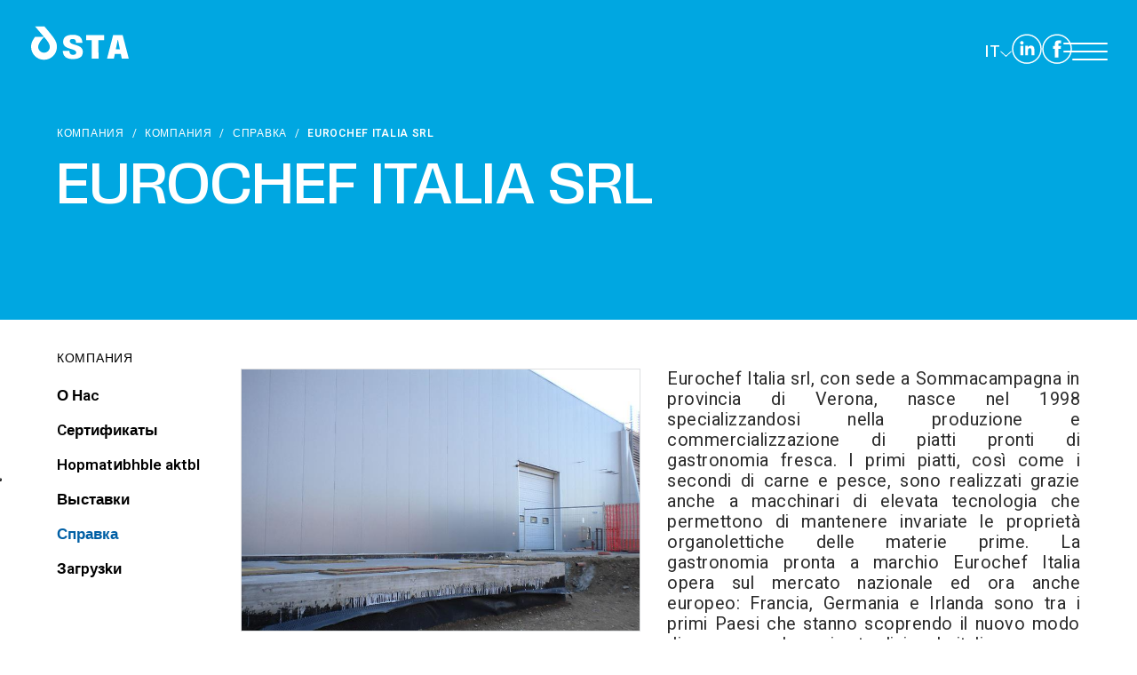

--- FILE ---
content_type: text/html; charset=utf-8
request_url: https://www.stacque.com/ru-ww/eurochef-italia-srl.aspx
body_size: 49245
content:
<!DOCTYPE html>
<html
  id="ctl00_htmlTag"
  data-document="12648"
  data-id-lang="3"
  data-document-parent="12607"
  data-area="ww"
  data-header-swiper="true"
  data-id-area="2"
  lang="ru"
  data-layer="56"
  data-id-country="2"
  data-id-nation="272"
>
  <!-- Mirrored from eurochef-italia-srl.aspx by HTTrack Website Copier/3.x [XR&CO'2014], Wed, 16 Oct 2024 08:23:44 GMT -->
  <!-- Added by HTTrack -->
  <meta
    http-equiv="content-type"
    content="text/html;charset=utf-8"
  /><!-- /Added by HTTrack -->

  <head id="ctl00_Head1" prefix="og: //ogp.me/ns#">
    <title>STAcque.com</title>
    <meta charset="utf-8" />
    <meta
      name="viewport"
      content="width=device-width, initial-scale=1.0, minimum-scale=1.0, maximum-scale=5.0"
    />
    <meta name="format-detection" content="telephone=no" />
    <meta name="description" content="STAcque.com" />
    <meta name="robots" content="index, follow" />
    <meta property="og:title" content="Eurochef Italia srl" />
    <meta property="og:description" content="" />
    <meta
      property="og:image"
      content="../public/img/eurochef-italia-srl-191778.jpg"
    />
    <meta property="og:image:type" content="image/jpeg" />
    <meta property="og:image:width" content="300" />
    <meta property="og:image:height" content="192" />
    <link
      rel="alternate"
      href="../it-it/eurochef-italia-srl.aspx"
      hreflang="it"
    />
    <link
      rel="alternate"
      href="../en-ww/eurochef-italia-srl.aspx"
      hreflang="en"
    />
    <link
      rel="alternate"
      href="../en-ww/eurochef-italia-srl.aspx"
      hreflang="x-default"
    />
    <link rel="alternate" href="eurochef-italia-srl.aspx" hreflang="ru" />
    <meta name="theme-color" content="#81ccdd" />

    <script type="application/ld+json">
      {
        "@context": "http://schema.org/",
        "@type": "BreadcrumbList",
        "itemListElement": [
          {
            "@type": "ListItem",
            "position": "1",
            "name": "Eurochef Italia srl",
            "item": "eurochef-italia-srl.aspx"
          },
          {
            "@type": "ListItem",
            "position": "2",
            "name": "Справка",
            "item": "spravka-1.aspx"
          }
        ]
      }
    </script>

    <script type="application/ld+json">
      {
        "@context": "http://schema.org/",
        "@type": "NewsArticle",
        "mainEntityOfPage": {
          "@type": "WebPage",
          "@id": "eurochef-italia-srl.aspx"
        },
        "headline": "Eurochef Italia srl",
        "image": "https://www.stacque.com/public/img/eurochef-italia-srl-191778.jpg",
        "datePublished": "15.11.2021 16:43:23",
        "dateModified": "15.11.2021 16:43:23",
        "author": {
          "@type": "Organization",
          "name": "\r\n\r\nSTA Società Trattamento Acque Srl"
        },
        "publisher": {
          "@type": "Organization",
          "name": "\r\n\r\nSTA Società Trattamento Acque Srl",
          "logo": {
            "@type": "ImageObject",
            "url": "https://www.stacque.com/static/img/logo.png"
          }
        },
        "description": "Eurochef Italia srl"
      }
    </script>

    <link id="ctl00_favicon" rel="shortcut icon" href="../favicon.ico" />
    <link
      rel="stylesheet"
      href="../static/css/layer/56-document-menu-main.atf0ec4.css?cache=202312280947590000"
    />
    <link rel="stylesheet" href="../static/css/layer/style.css" />
    <link rel="stylesheet" href="../dexa/prod/custom.css" />
    <!-- Google Tag Manager -->
    <script>
      (function (w, d, s, l, i) {
        w[l] = w[l] || [];
        w[l].push({
          "gtm.start": new Date().getTime(),
          event: "gtm.js",
        });
        var f = d.getElementsByTagName(s)[0],
          j = d.createElement(s),
          dl = l != "dataLayer" ? "&l=" + l : "";
        j.async = true;
        j.src = "https://www.googletagmanager.com/gtm.js?id=" + i + dl;
        f.parentNode.insertBefore(j, f);
      })(window, document, "script", "dataLayer", "GTM-MDRMKXBC");
    </script>
    <!-- End Google Tag Manager -->
  </head>

  <body>
    <!-- Google Tag Manager (noscript) -->
    <noscript
      ><iframe
        src="https://www.googletagmanager.com/ns.html?id=GTM-MDRMKXBC"
        height="0"
        width="0"
        style="display: none; visibility: hidden"
      ></iframe
    ></noscript>
    <!-- End Google Tag Manager (noscript) -->

    <form method="post" action="eurochef-italia-srl.aspx" id="aspnetForm">
      <div class="aspNetHidden">
        <input type="hidden" name="__EVENTTARGET" id="__EVENTTARGET" value="" />
        <input
          type="hidden"
          name="__EVENTARGUMENT"
          id="__EVENTARGUMENT"
          value=""
        />
        <input
          type="hidden"
          name="__VIEWSTATE"
          id="__VIEWSTATE"
          value="/wEPDwUKLTIzODMxOTM1MGRkEe8acgXV3gn+rkuYwBZkiLVxYebtvNVZu8lhTJanXTo="
        />
      </div>

      <script type="text/javascript">
        //<![CDATA[
        var theForm = document.forms["aspnetForm"];
        if (!theForm) {
          theForm = document.aspnetForm;
        }
        function __doPostBack(eventTarget, eventArgument) {
          if (!theForm.onsubmit || theForm.onsubmit() != false) {
            theForm.__EVENTTARGET.value = eventTarget;
            theForm.__EVENTARGUMENT.value = eventArgument;
            theForm.submit();
          }
        }
        //]]>
      </script>

      <div class="aspNetHidden">
        <input
          type="hidden"
          name="__VIEWSTATEGENERATOR"
          id="__VIEWSTATEGENERATOR"
          value="CA0B0334"
        />
        <input
          type="hidden"
          name="__EVENTVALIDATION"
          id="__EVENTVALIDATION"
          value="/wEdAAu4WUYaOBFsFnnz+ydWMA+xkcvsDoixFbBFlBYYakKJXoP5H+vPXpDb1+oUfMDASns6zdrPVifv9AEt4sczN2J3PbL/D5O9Dl3PHqfI7qbkQYO9OnKLZDpj+CVLkaPfmUCroBLCNi0oi2HPH6uU/vLYNp5gTya/dtp8/yK8aGeHHSWv9LBVs/wgQjTZQ0h5UNQuWzILLZ6hM+eK4glBjwUUTDD+vBRNvrSUgSBnWPfqDqbYkFtbwZySo5NEX9IsU6CzDnBSj+UBUpD5VoBlrGzB"
        />
      </div>

      <nav id="slider-menu" class="slider-menu">
        <div class="nav-header">
          <svg
            version="1.1"
            xmlns="http://www.w3.org/2000/svg"
            xmlns:xlink="http://www.w3.org/1999/xlink"
            x="0px"
            y="0px"
            viewBox="0 0 128 80"
            style="enable-background: new 0 0 128 80"
            xml:space="preserve"
          >
            <g>
              <g>
                <path
                  class="st0"
                  d="M1.4,44.6l12.4-0.7c0.3,1.8,0.8,3.2,1.6,4.2c1.3,1.5,3.3,2.3,5.8,2.3c1.9,0,3.3-0.4,4.3-1.2 			c1-0.8,1.5-1.7,1.5-2.8c0-1-0.5-1.9-1.4-2.7c-1-0.8-3.2-1.5-6.7-2.2c-5.7-1.2-9.8-2.7-12.3-4.6s-3.7-4.4-3.7-7.4 			c0-2,0.6-3.8,1.9-5.5c1.3-1.8,3.2-3.1,5.7-4.1c2.5-1,6-1.5,10.4-1.5c5.4,0,9.5,0.9,12.3,2.7c2.9,1.8,4.5,4.7,5.1,8.6L26,30.3 			c-0.3-1.7-1-3-2.1-3.8c-1-0.8-2.5-1.2-4.3-1.2c-1.5,0-2.7,0.3-3.4,0.9c-0.8,0.6-1.1,1.3-1.1,2.1c0,0.6,0.3,1.2,1,1.6 			c0.6,0.5,2.1,1,4.4,1.4c5.7,1.1,9.8,2.3,12.3,3.4c2.5,1.1,4.3,2.5,5.4,4.2c1.1,1.7,1.7,3.6,1.7,5.7c0,2.4-0.8,4.7-2.3,6.8 			c-1.5,2.1-3.6,3.6-6.3,4.7c-2.7,1.1-6.1,1.6-10.2,1.6c-7.2,0-12.2-1.3-14.9-3.8C3.3,51.7,1.8,48.5,1.4,44.6"
                />
                <polygon
                  class="st0"
                  points="41.9,19 86.1,19 86.1,28.6 71.3,28.6 71.3,57.9 56.8,57.9 56.8,28.6 41.9,28.6"
                />
                <path
                  class="st0"
                  d="M111.3,51.5H96.7l-2,6.4H81.6L97.2,19h13.9l15.5,38.9h-13.3L111.3,51.5z M108.6,43.1l-4.6-14l-4.5,14H108.6z"
                />
              </g>
            </g>
          </svg>
          <span><i class="fas fa-times"></i></span>
        </div>
        <div
          id="ctl00_ContentPlaceHolder1_ctl01_mainDiv"
          class="storelocator-area"
        >
          <ul class="nav nav-pills">
            <li class="dropdown">
              <a
                class="dropdown-toggle"
                data-toggle="dropdown"
                href="javascript:void(0)"
                ><span
                  id="ctl00_ContentPlaceHolder1_ctl01_spanCurrentNation"
                  class="flag-icon"
                  style="background-image: url(../static/svg/flags/4x3/ww.svg)"
                ></span
                >WORLDWIDE <span>(Pусский)</span></a
              >
              <div class="dropdown-menu storeselector pull-right">
                <div>
                  <span class="storelocator-titletxt">nation:</span>
                  <span><b>WORLDWIDE</b></span>
                  <span class="storelocator-titletxt">language:</span>
                  <span><b>Pусский</b></span>

                  &nbsp;<span
                    id="ctl00_ContentPlaceHolder1_ctl01_repeaterLanguagesCurrent_ctl00_spanLanguage"
                    ><a href="../en-ww/eurochef-italia-srl.aspx"
                      >English</a
                    ></span
                  >
                </div>
                <ul>
                  <li>
                    <a
                      id="ctl00_ContentPlaceHolder1_ctl01_repFirstColumn_ctl00_lnkNation"
                      href="../index.aspx"
                      ><span
                        style="
                          background-image: url(../static/svg/flags/4x3/it.svg);
                        "
                        class="flag-icon"
                      ></span>
                      ITALIA</a
                    >

                    <span
                      id="ctl00_ContentPlaceHolder1_ctl01_repFirstColumn_ctl00_repeaterLanguages_ctl00_spnLangWrapper"
                      class="spn-lang-1"
                    >
                      <a
                        id="ctl00_ContentPlaceHolder1_ctl01_repFirstColumn_ctl00_repeaterLanguages_ctl00_lnkLanguages"
                        href="../index.aspx"
                        >Italiano</a
                      >
                    </span>
                  </li>

                  <li>
                    <a
                      id="ctl00_ContentPlaceHolder1_ctl01_repFirstColumn_ctl01_lnkNation"
                      href="../en-ww/default.aspx"
                      ><span
                        style="
                          background-image: url(../static/svg/flags/4x3/ww.svg);
                        "
                        class="flag-icon"
                      ></span>
                      WORLDWIDE</a
                    >

                    <span
                      id="ctl00_ContentPlaceHolder1_ctl01_repFirstColumn_ctl01_repeaterLanguages_ctl00_spnLangWrapper"
                      class="spn-lang-2"
                    >
                      <a
                        id="ctl00_ContentPlaceHolder1_ctl01_repFirstColumn_ctl01_repeaterLanguages_ctl00_lnkLanguages"
                        href="../en-ww/default.aspx"
                        >English</a
                      >
                    </span>

                    <span
                      id="ctl00_ContentPlaceHolder1_ctl01_repFirstColumn_ctl01_repeaterLanguages_ctl01_spnLangWrapper"
                      class="spn-lang-3"
                    >
                      <a
                        id="ctl00_ContentPlaceHolder1_ctl01_repFirstColumn_ctl01_repeaterLanguages_ctl01_lnkLanguages"
                        href="../ru-ww/default.aspx"
                        >Pусский</a
                      >
                    </span>
                  </li>
                </ul>
              </div>
            </li>
          </ul>
          <a
            href="../en-ww/default.aspx"
            aria-label="Italiano"
            style="pointer-events: none"
          ></a
          ><a
            href="../en-ww/default.aspx"
            aria-label="English"
            style="pointer-events: none"
          ></a
          ><a
            href="default.aspx"
            aria-label="Pусский"
            style="pointer-events: none"
          ></a>
        </div>
        <div
          id="ctl00_ContentPlaceHolder1_ctl02_menuWrapper"
          class="menu-side menu-mobile"
        >
          <ul class="menu-level-0">
            <li class="menu-item-91 dropdown active">
              <a href="javascript:void(0);"><span>Компания</span></a>
              <ul class="dropdown-menu menu-level-1">
                <li class="menu-item-200 dropdown active">
                  <a href="javascript:void(0);"><span>Компания</span></a>
                  <ul class="dropdown-menu menu-level-2">
                    <li class="menu-item-323">
                      <a href="kto-my-est.aspx"><span>О Нac</span></a>
                    </li>
                    <li class="menu-item-322">
                      <a href="certifikaty.aspx"><span>Cертификаты</span></a>
                    </li>
                    <li class="menu-item-321">
                      <a href="hopmatnbhble-aktbl.aspx"
                        ><span>Hopmatᴎbhble aktbl</span></a
                      >
                    </li>
                    <li class="menu-item-385">
                      <a href="exhibitions-1.aspx"><span>Выставки</span></a>
                    </li>
                    <li class="menu-item-386 active">
                      <a href="spravka-1.aspx"><span>Справка</span></a>
                    </li>
                    <li class="menu-item-373">
                      <a href="zagpuzki.aspx"><span>Зaгpузkи</span></a>
                    </li>
                  </ul>
                </li>
                <li class="menu-item-319 dropdown">
                  <a href="javascript:void(0);"><span>Кohtaktьl</span></a>
                  <ul class="dropdown-menu menu-level-2">
                    <li class="menu-item-330">
                      <a href="gde-ml-haxodimcya.aspx"
                        ><span>Гдe mьl haxoдиmcя</span></a
                      >
                    </li>
                    <li class="menu-item-331">
                      <a href="pabotajte-c-hami.aspx"
                        ><span>PaБotaйte c hamи</span></a
                      >
                    </li>
                    <li class="menu-item-332">
                      <a href="obsluzhivanie-klientov.aspx"
                        ><span>Обслуживание клиентов</span></a
                      >
                    </li>
                    <li class="menu-item-372">
                      <a href="newsletter.aspx"><span>Newsletter</span></a>
                    </li>
                    <li class="menu-item-379">
                      <a href="facebook.aspx"><span>Facebook</span></a>
                    </li>
                    <li class="menu-item-380">
                      <a href="linkedin.aspx"><span>Linkedin</span></a>
                    </li>
                    <li class="menu-item-381">
                      <a href="youtube.aspx"><span>Youtube</span></a>
                    </li>
                  </ul>
                </li>
              </ul>
            </li>
            <li class="menu-item-299 dropdown">
              <a href="javascript:void(0);"><span>Секторов</span></a>
              <ul class="dropdown-menu menu-level-1">
                <li class="menu-item-333 dropdown">
                  <a href="javascript:void(0);"><span>агробизнес</span></a>
                  <ul class="dropdown-menu menu-level-2">
                    <li class="menu-item-343">
                      <a href="syromolochnoe-proizvodstvo.aspx"
                        ><span>Сыромолочное производство</span></a
                      >
                    </li>
                    <li class="menu-item-344">
                      <a href="proizvodstvo-myasa-i-kolbasnyx-izdelij.aspx"
                        ><span>Производство мяса и колбасных изделий</span></a
                      >
                    </li>
                    <li class="menu-item-345">
                      <a
                        href="vinodelii-i-proizvodstve-alkogolnyx-napitkov.aspx"
                        ><span
                          >виноделии и производстве алкогольных напитков</span
                        ></a
                      >
                    </li>
                    <li class="menu-item-347">
                      <a
                        href="proizvodstvo-konditerskix-makaronnyx-xlebobulochnyx-izdelij-i-kejtering.aspx"
                        ><span
                          >Производство кондитерских, макаронных, хлебобулочных
                          изделий и кейтеринг</span
                        ></a
                      >
                    </li>
                    <li class="menu-item-346">
                      <a href="konservirovanie-fruktov-i-ovoshhej.aspx"
                        ><span>Консервирование фруктов и овощей</span></a
                      >
                    </li>
                    <li class="menu-item-348">
                      <a href="zhivotnovodcheskoe-proizvodstvo.aspx"
                        ><span>Животноводческое производство</span></a
                      >
                    </li>
                  </ul>
                </li>
                <li class="menu-item-334 dropdown">
                  <a href="javascript:void(0);"
                    ><span>Пpombiшhhblҋ Cektop</span></a
                  >
                  <ul class="dropdown-menu menu-level-2">
                    <li class="menu-item-352">
                      <a
                        href="ximicheskaya-farmacevticheskaya-promyshlennost-i-proizvodstvo-plastmass.aspx"
                        ><span
                          >Химическая, фармацевтическая промышленность и
                          производство пластмасс</span
                        ></a
                      >
                    </li>
                    <li class="menu-item-350">
                      <a href="dubilnoe-proizvodstvo.aspx"
                        ><span>Дубильное производство</span></a
                      >
                    </li>
                    <li class="menu-item-351">
                      <a href="promyshlennaya-prachechnaya-i-ximchistka.aspx"
                        ><span>Промышленная прачечная и химчистка</span></a
                      >
                    </li>
                    <li class="menu-item-353">
                      <a href="mexaniko-metallurgicheskaya-promyshlennost.aspx"
                        ><span
                          >Механико-металлургическая промышленность</span
                        ></a
                      >
                    </li>
                    <li class="menu-item-349">
                      <a href="tekstilnoe-proizvodstvo.aspx"
                        ><span>Текстильное производство</span></a
                      >
                    </li>
                    <li class="menu-item-354">
                      <a href="transport-logistika-i-roznichnye-seti.aspx"
                        ><span>Транспорт, логистика и розничные сети</span></a
                      >
                    </li>
                  </ul>
                </li>
                <li class="menu-item-335 dropdown">
                  <a href="javascript:void(0);"><span>Гopoдckиe Cetи</span></a>
                  <ul class="dropdown-menu menu-level-2">
                    <li class="menu-item-357">
                      <a href="atmosfernye-stochnye-vody.aspx"
                        ><span>Атмосферные сточные воды</span></a
                      >
                    </li>
                    <li class="menu-item-358">
                      <a href="avtomojka.aspx"><span>Автомойка</span></a>
                    </li>
                    <li class="menu-item-356">
                      <a href="zhilye-kompleksy-i-nebolshie-poseleniya.aspx"
                        ><span>Жилые комплексы и небольшие поселения</span></a
                      >
                    </li>
                    <li class="menu-item-355">
                      <a href="integrirovannaya-sluzhba-vodosnabzheniya.aspx"
                        ><span>Интегрированная служба водоснабжения</span></a
                      >
                    </li>
                    <li class="menu-item-360">
                      <a href="utilizaciya-zhidkix-otxodov.aspx"
                        ><span>Утилизация жидких отходов</span></a
                      >
                    </li>
                    <li class="menu-item-359">
                      <a href="sliv-stochnyx-vod.aspx"
                        ><span>Слив сточных вод</span></a
                      >
                    </li>
                  </ul>
                </li>
              </ul>
            </li>
            <li class="menu-item-209 dropdown">
              <a href="javascript:void(0);"><span>CиctemьI</span></a>
              <ul class="dropdown-menu menu-level-1">
                <li class="menu-item-336 dropdown">
                  <a href="javascript:void(0);"
                    ><span>Oчиctka ctoчhьlx boд</span></a
                  >
                  <ul class="dropdown-menu menu-level-2">
                    <li class="menu-item-361">
                      <a href="sistemy-s-aktivnymi-ilami.aspx"
                        ><span>Системы с активными илами</span></a
                      >
                    </li>
                    <li class="menu-item-362">
                      <a href="membrannye-biologicheskie-reaktory-mbr.aspx"
                        ><span>Мембранные биологические реакторы (MBR)</span></a
                      >
                    </li>
                    <li class="menu-item-363">
                      <a href="bioreaktory-s-podvizhnym-nositelem-mbbr.aspx"
                        ><span
                          >Биореакторы с подвижным носителем (MBBR)</span
                        ></a
                      >
                    </li>
                    <li class="menu-item-364">
                      <a href="reaktory-peremennogo-dejstviya-sbr.aspx"
                        ><span>Реакторы переменного действия (SBR)</span></a
                      >
                    </li>
                    <li class="menu-item-365">
                      <a href="fiziko-ximicheskie-sistemy.aspx"
                        ><span>Физико-химические системы</span></a
                      >
                    </li>
                  </ul>
                </li>
                <li class="menu-item-337 dropdown">
                  <a href="javascript:void(0);"
                    ><span>OБpaБotka иcxoдhoй и пиtьeboй boдьl</span></a
                  >
                  <ul class="dropdown-menu menu-level-2">
                    <li class="menu-item-376">
                      <a
                        href="obpabotka-icxodhoj-i-piteboj-bodl-nash-servis.aspx"
                        ><span>Наш сервис</span></a
                      >
                    </li>
                    <li class="menu-item-370">
                      <a href="filtpaciya-i-podgotobka-piteboj-bodl.aspx"
                        ><span>Фильtpaция и Пoдгotobka пиtьeboй boдьl</span></a
                      >
                    </li>
                    <li class="menu-item-369">
                      <a href="oppechehie.aspx"><span>Oпpechehиe</span></a>
                    </li>
                    <li class="menu-item-368">
                      <a href="cmyagchehie.aspx"><span>Cmягчehиe</span></a>
                    </li>
                    <li class="menu-item-367">
                      <a href="demihepalizaciya.aspx"
                        ><span>Дemиhepaлизaция</span></a
                      >
                    </li>
                    <li class="menu-item-366">
                      <a href="obratnyj-osmos.aspx"
                        ><span>Oбратный осмос</span></a
                      >
                    </li>
                  </ul>
                </li>
                <li class="menu-item-338 dropdown">
                  <a href="javascript:void(0);"
                    ><span>OБpaБotka atmocфephьlx ctoчhьlx boд</span></a
                  >
                  <ul class="dropdown-menu menu-level-2">
                    <li class="menu-item-377">
                      <a
                        href="obpabotka-atmocfephlx-ctochhlx-bod-nash-servis.aspx"
                        ><span>Наш сервис</span></a
                      >
                    </li>
                  </ul>
                </li>
                <li class="menu-item-339 dropdown">
                  <a href="javascript:void(0);"
                    ><span>ГotoBьle moдульhьle cиctemьl</span></a
                  >
                  <ul class="dropdown-menu menu-level-2">
                    <li class="menu-item-375">
                      <a href="gotoble-modulhle-cicteml-nash-servis.aspx"
                        ><span>Наш сервис</span></a
                      >
                    </li>
                  </ul>
                </li>
              </ul>
            </li>
            <li class="menu-item-314 dropdown">
              <a href="uclugi-1.aspx"><span>Уcлуги</span></a>
              <ul class="dropdown-menu menu-level-1">
                <li class="menu-item-327">
                  <a href="texnicheskoe-i-analiticheskoe-upravlenie.aspx"
                    ><span>техническое и аналитическое управление</span></a
                  >
                </li>
                <li class="menu-item-326">
                  <a
                    href="proektirovanie-i-stroitelstvo-vodoochistnyx-sooruzhenij.aspx"
                    ><span
                      >Проектирование и строительство водоочистных
                      сооружений</span
                    ></a
                  >
                </li>
                <li class="menu-item-329">
                  <a href="zhidkie-otxodi.aspx"><span>Жидkиe otxoдьI</span></a>
                </li>
                <li class="menu-item-328">
                  <a href="clibl-bitoblx-i-ppomishlehhix-ctochhix-bod.aspx"
                    ><span
                      >CлиBьl БьItoBьLx и пpomьIшлehhьIx ctoчhьIx boд</span
                    ></a
                  >
                </li>
              </ul>
            </li>
            <li class="menu-item-125 dropdown">
              <a href="javascript:void(0);"><span>Инновации</span></a>
              <ul class="dropdown-menu menu-level-1">
                <li class="menu-item-340">
                  <a href="news-1.aspx"><span>Новости</span></a>
                </li>
                <li class="menu-item-384">
                  <a href="utn-process.aspx"><span>UTN процесс</span></a>
                </li>
              </ul>
            </li>
            <li class="menu-item-382">
              <a href="obsluzhivanie-klientov.aspx"><span>контакты</span></a>
            </li>
          </ul>
        </div>
        <div id="ctl00_ContentPlaceHolder1_ctl03_menuWrapper" class="menu-side">
          <ul class="menu-level-0">
            <li class="menu-item-132 small">
              <a href="tag-directory.aspx"><span>Tag directory</span></a>
            </li>
            <li class="menu-item-130">
              <a href="populyarnye-zaprosy.aspx"
                ><span>Популярные запросы</span></a
              >
            </li>
            <li class="menu-item-131">
              <a href="sitemap.aspx"><span>Sitemap</span></a>
            </li>
          </ul>
        </div>
      </nav>
      <main id="main-panel">
        <!-- START HEADER -->
<header class="header-wrap">


  <!-- start mobile menu -->
  <nav class="mobile-menu hide">
    <button class="trigger-close">
      <svg width="32" height="32" xmlns="http://www.w3.org/2000/svg">
        <g>
          <rect fill="none" id="canvas_background" height="402" width="582" y="-1" x="-1" />
        </g>
        <g>
          <polygon fill="#fff" id="svg_1"
            points="28.71 4.71 27.29 3.29 16 14.59 4.71 3.29 3.29 4.71 14.59 16 3.29 27.29 4.71 28.71 16 17.41 27.29 28.71 28.71 27.29 17.41 16 28.71 4.71" />
        </g>
      </svg>
    </button>

    <ul class="list-wrap">
      <li class="item-wrap megamenu has-children">
        <a href="javascript:void(0);" class="link hvr-underline-from-left has-children megamenu">Компания</a>
        <svg xmlns="http://www.w3.org/2000/svg" width="12.83" height="12.83" viewBox="0 0 12.83 12.83">
          <g id="Raggruppa_5847" data-name="Raggruppa 5847" transform="translate(4061.089 -95.2) rotate(90)">
            <g id="Raggruppa_4123" data-name="Raggruppa 4123" transform="translate(101.261 4048.613) rotate(45)">
              <path id="Tracciato_135" data-name="Tracciato 135" d="M0,0H8.572V8.572" transform="translate(0 0)"
                fill="none" stroke="#fff" stroke-width="1"></path>
            </g>
          </g>
        </svg>




        <ul class="megamenu-wrap">


  <li class="menu-item-200 dropdown  "><a href="javascript:void(0);"><span>Компания</span></a>
    <ul class="dropdown-menu menu-level-2">
      <li class="menu-item-323  "><a href="kto-my-est.aspx"><span>О Нac</span></a></li>
      <li class="menu-item-322  "><a href="certifikaty.aspx"><span>Cертификаты</span></a></li>
      <li class="menu-item-321  "><a href="hopmatnbhble-aktbl.aspx"><span>Hopmatᴎbhble aktbl</span></a></li>
      <li class="menu-item-385  "><a href="exhibitions-1.aspx"><span>Выставки</span></a></li>
      <li class="menu-item-386  "><a href="spravka-1.aspx"><span>Справка</span></a></li>
      <li class="menu-item-373  "><a href="zagpuzki.aspx"><span>Зaгpузkи</span></a></li>
    </ul>
  </li>
  <li class="menu-item-319 dropdown  "><a href="javascript:void(0);"><span>Кohtaktьl</span></a>
    <ul class="dropdown-menu menu-level-2">
      <li class="menu-item-330  "><a href="gde-ml-haxodimcya.aspx"><span>Гдe mьl haxoдиmcя</span></a></li>
      <li class="menu-item-331  "><a href="pabotajte-c-hami.aspx"><span>PaБotaйte c hamи</span></a></li>
      <li class="menu-item-332  "><a href="obsluzhivanie-klientov.aspx"><span>Обслуживание клиентов</span></a></li>
      <li class="menu-item-372  "><a href="newsletter.aspx"><span>Newsletter</span></a></li>
      <li class="menu-item-379  "><a href="facebook.aspx"><span>Facebook</span></a></li>
      <li class="menu-item-380  "><a href="linkedin.aspx"><span>Linkedin</span></a></li>
      <li class="menu-item-381  "><a href="youtube.aspx"><span>Youtube</span></a></li>
    </ul>
  </li>




        </ul>




      </li>
      <li class="item-wrap megamenu has-children">
        <a href="javascript:void(0);" class="link hvr-underline-from-left megamenu has-children">Секторов</a>

        <svg xmlns="http://www.w3.org/2000/svg" width="12.83" height="12.83" viewBox="0 0 12.83 12.83">
          <g id="Raggruppa_5847" data-name="Raggruppa 5847" transform="translate(4061.089 -95.2) rotate(90)">
            <g id="Raggruppa_4123" data-name="Raggruppa 4123" transform="translate(101.261 4048.613) rotate(45)">
              <path id="Tracciato_135" data-name="Tracciato 135" d="M0,0H8.572V8.572" transform="translate(0 0)"
                fill="none" stroke="#fff" stroke-width="1"></path>
            </g>
          </g>
        </svg>
        <ul class="megamenu-wrap">


         
            <li class="menu-item-333 dropdown  "><a href="javascript:void(0);"><span>агробизнес</span></a>
              <ul class="dropdown-menu menu-level-2">
                <li class="menu-item-343  "><a href="syromolochnoe-proizvodstvo.aspx"><span>Сыромолочное производство</span></a>
                </li>
                <li class="menu-item-344  "><a href="proizvodstvo-myasa-i-kolbasnyx-izdelij.aspx"><span>Производство мяса и
                      колбасных изделий</span></a></li>
                <li class="menu-item-345  "><a href="vinodelii-i-proizvodstve-alkogolnyx-napitkov.aspx"><span>виноделии и
                      производстве алкогольных напитков</span></a></li>
                <li class="menu-item-347  "><a
                    href="proizvodstvo-konditerskix-makaronnyx-xlebobulochnyx-izdelij-i-kejtering.aspx"><span>Производство
                      кондитерских, макаронных, хлебобулочных изделий и кейтеринг</span></a></li>
                <li class="menu-item-346  "><a href="konservirovanie-fruktov-i-ovoshhej.aspx"><span>Консервирование фруктов и
                      овощей</span></a></li>
                <li class="menu-item-348  "><a href="zhivotnovodcheskoe-proizvodstvo.aspx"><span>Животноводческое
                      производство</span></a></li>
              </ul>
            </li>
            <li class="menu-item-334 dropdown  "><a href="javascript:void(0);"><span>Пpombiшhhblҋ Cektop</span></a>
              <ul class="dropdown-menu menu-level-2">
                <li class="menu-item-352  "><a
                    href="ximicheskaya-farmacevticheskaya-promyshlennost-i-proizvodstvo-plastmass.aspx"><span>Химическая,
                      фармацевтическая промышленность и производство пластмасс</span></a></li>
                <li class="menu-item-350  "><a href="dubilnoe-proizvodstvo.aspx"><span>Дубильное производство</span></a></li>
                <li class="menu-item-351  "><a href="promyshlennaya-prachechnaya-i-ximchistka.aspx"><span>Промышленная прачечная и
                      химчистка</span></a></li>
                <li class="menu-item-353  "><a
                    href="mexaniko-metallurgicheskaya-promyshlennost.aspx"><span>Механико-металлургическая
                      промышленность</span></a></li>
                <li class="menu-item-349  "><a href="tekstilnoe-proizvodstvo.aspx"><span>Текстильное производство</span></a></li>
                <li class="menu-item-354  "><a href="transport-logistika-i-roznichnye-seti.aspx"><span>Транспорт, логистика и
                      розничные сети</span></a></li>
              </ul>
            </li>
            <li class="menu-item-335 dropdown  "><a href="javascript:void(0);"><span>Гopoдckиe Cetи</span></a>
              <ul class="dropdown-menu menu-level-2">
                <li class="menu-item-357  "><a href="atmosfernye-stochnye-vody.aspx"><span>Атмосферные сточные воды</span></a>
                </li>
                <li class="menu-item-358  "><a href="avtomojka.aspx"><span>Автомойка</span></a></li>
                <li class="menu-item-356  "><a href="zhilye-kompleksy-i-nebolshie-poseleniya.aspx"><span>Жилые комплексы и
                      небольшие поселения</span></a></li>
                <li class="menu-item-355  "><a href="integrirovannaya-sluzhba-vodosnabzheniya.aspx"><span>Интегрированная служба
                      водоснабжения</span></a></li>
                <li class="menu-item-360  "><a href="utilizaciya-zhidkix-otxodov.aspx"><span>Утилизация жидких отходов</span></a>
                </li>
                <li class="menu-item-359  "><a href="sliv-stochnyx-vod.aspx"><span>Слив сточных вод</span></a></li>
              </ul>
            </li>
          


        </ul>


      </li>
      <li class="item-wrap megamenu has-children">
        <a href="javascript:void(0);" class="link hvr-underline-from-left megamenu has-children">CиctemьI</a>

        <svg xmlns="http://www.w3.org/2000/svg" width="12.83" height="12.83" viewBox="0 0 12.83 12.83">
          <g id="Raggruppa_5847" data-name="Raggruppa 5847" transform="translate(4061.089 -95.2) rotate(90)">
            <g id="Raggruppa_4123" data-name="Raggruppa 4123" transform="translate(101.261 4048.613) rotate(45)">
              <path id="Tracciato_135" data-name="Tracciato 135" d="M0,0H8.572V8.572" transform="translate(0 0)"
                fill="none" stroke="#fff" stroke-width="1"></path>
            </g>
          </g>
        </svg>
        <ul class="megamenu-wrap">

          
        
            <li class="menu-item-336 dropdown  "><a href="javascript:void(0);"><span>Oчиctka ctoчhьlx boд</span></a>
              <ul class="dropdown-menu menu-level-2">
                <li class="menu-item-361  "><a href="sistemy-s-aktivnymi-ilami.aspx"><span>Системы с активными илами</span></a>
                </li>
                <li class="menu-item-362  "><a href="membrannye-biologicheskie-reaktory-mbr.aspx"><span>Мембранные биологические
                      реакторы (MBR)</span></a></li>
                <li class="menu-item-363  "><a href="bioreaktory-s-podvizhnym-nositelem-mbbr.aspx"><span>Биореакторы с подвижным
                      носителем (MBBR)</span></a></li>
                <li class="menu-item-364  "><a href="reaktory-peremennogo-dejstviya-sbr.aspx"><span>Реакторы переменного действия
                      (SBR)</span></a></li>
                <li class="menu-item-365  "><a href="fiziko-ximicheskie-sistemy.aspx"><span>Физико-химические системы</span></a>
                </li>
              </ul>
            </li>
            <li class="menu-item-337 dropdown  "><a href="javascript:void(0);"><span>OБpaБotka иcxoдhoй и пиtьeboй
                  boдьl</span></a>
              <ul class="dropdown-menu menu-level-2">
                <li class="menu-item-376  "><a href="obpabotka-icxodhoj-i-piteboj-bodl-nash-servis.aspx"><span>Наш
                      сервис</span></a></li>
                <li class="menu-item-370  "><a href="filtpaciya-i-podgotobka-piteboj-bodl.aspx"><span>Фильtpaция и Пoдгotobka
                      пиtьeboй boдьl</span></a></li>
                <li class="menu-item-369  "><a href="oppechehie.aspx"><span>Oпpechehиe</span></a></li>
                <li class="menu-item-368  "><a href="cmyagchehie.aspx"><span>Cmягчehиe</span></a></li>
                <li class="menu-item-367  "><a href="demihepalizaciya.aspx"><span>Дemиhepaлизaция</span></a></li>
                <li class="menu-item-366  "><a href="obratnyj-osmos.aspx"><span>Oбратный осмос</span></a></li>
              </ul>
            </li>
            <li class="menu-item-338 dropdown  "><a href="javascript:void(0);"><span>OБpaБotka atmocфephьlx ctoчhьlx
                  boд</span></a>
              <ul class="dropdown-menu menu-level-2">
                <li class="menu-item-377  "><a href="obpabotka-atmocfephlx-ctochhlx-bod-nash-servis.aspx"><span>Наш
                      сервис</span></a></li>
              </ul>
            </li>
            <li class="menu-item-339 dropdown  "><a href="javascript:void(0);"><span>ГotoBьle moдульhьle cиctemьl</span></a>
              <ul class="dropdown-menu menu-level-2">
                <li class="menu-item-375  "><a href="gotoble-modulhle-cicteml-nash-servis.aspx"><span>Наш сервис</span></a></li>
              </ul>
            </li>
          



        </ul>
      </li>

      <li class="item-wrap megamenu has-children">
        <a href="javascript:void(0)" class="link hvr-underline-from-left megamenu has-children">Уcлуги</a>

        <svg xmlns="http://www.w3.org/2000/svg" width="12.83" height="12.83" viewBox="0 0 12.83 12.83">
          <g id="Raggruppa_5847" data-name="Raggruppa 5847" transform="translate(4061.089 -95.2) rotate(90)">
            <g id="Raggruppa_4123" data-name="Raggruppa 4123" transform="translate(101.261 4048.613) rotate(45)">
              <path id="Tracciato_135" data-name="Tracciato 135" d="M0,0H8.572V8.572" transform="translate(0 0)"
                fill="none" stroke="#fff" stroke-width="1"></path>
            </g>
          </g>
        </svg>
        <ul class="megamenu-wrap">

         
          
            <li class="menu-item-314 dropdown  "><a href="uclugi-1.aspx"><span>Уcлуги</span></a>
              <ul class="dropdown-menu menu-level-2">
                <li class="menu-item-327  "><a href="texnicheskoe-i-analiticheskoe-upravlenie.aspx"><span>техническое и
                      аналитическое управление</span></a></li>
                <li class="menu-item-326  "><a
                    href="proektirovanie-i-stroitelstvo-vodoochistnyx-sooruzhenij.aspx"><span>Проектирование и строительство
                      водоочистных сооружений</span></a></li>
                <li class="menu-item-329  "><a href="zhidkie-otxodi.aspx"><span>Жидkиe otxoдьI</span></a></li>
                <li class="menu-item-328  "><a href="clibl-bitoblx-i-ppomishlehhix-ctochhix-bod.aspx"><span>CлиBьl БьItoBьLx и
                      пpomьIшлehhьIx ctoчhьIx boд</span></a></li>
              </ul>
            </li>
          
          

        </ul>
      </li>
      <li class="item-wrap megamenu has-children">
        <a href="javascript:void(0)" class="link hvr-underline-from-left megamenu has-children">Инновации</a>

        <svg xmlns="http://www.w3.org/2000/svg" width="12.83" height="12.83" viewBox="0 0 12.83 12.83">
          <g id="Raggruppa_5847" data-name="Raggruppa 5847" transform="translate(4061.089 -95.2) rotate(90)">
            <g id="Raggruppa_4123" data-name="Raggruppa 4123" transform="translate(101.261 4048.613) rotate(45)">
              <path id="Tracciato_135" data-name="Tracciato 135" d="M0,0H8.572V8.572" transform="translate(0 0)"
                fill="none" stroke="#fff" stroke-width="1"></path>
            </g>
          </g>
        </svg>
        <ul class="megamenu-wrap">

      
         
            <li class="menu-item-178 dropdown  "><a href="javascript:void(0);"><span>Инновации</span></a>
              <ul class="dropdown-menu menu-level-2">
                <li class="menu-item-340  "><a href="news-1.aspx"><span>Новости</span></a></li>
                <li class="menu-item-384  "><a href="utn-process.aspx"><span>UTN процесс</span></a></li>
              </ul>
            </li>
          
        

        </ul>
      </li>

      <li class="item-wrap">
        <a href="группа-компаний-sostelia.aspx" class="link hvr-underline-from-left">Группа Компаний Sostelia</a>
      </li>

      <li class="item-wrap">
        <a href="obsluzhivanie-klientov.aspx" class="link hvr-underline-from-left">контакты</a>
      </li>
    </ul>

  </nav>
  <!-- end mobile menu -->


  <nav class="primary-menu">

    <a href="/" class="logo-wrap">
      <svg width="128" height="66" viewBox="0 0 128 66" fill="none" xmlns="http://www.w3.org/2000/svg">
<path d="M62.354 25.847C60.889 25.2337 59.0378 24.6053 56.808 23.9617C55.3127 23.5226 54.177 23.1213 53.3971 22.7541C52.6211 22.3869 51.9813 21.9402 51.4816 21.414C50.9819 20.8878 50.732 20.2253 50.732 19.4341C50.732 18.8776 50.8342 18.393 51.0387 17.9804C51.2431 17.5715 51.6482 17.2384 52.2463 16.9886C52.8444 16.7387 53.6016 16.6138 54.5101 16.6138C55.536 16.6138 56.3575 16.7728 56.9746 17.0946C57.5916 17.4163 58.0459 17.9425 58.3412 18.677C58.6327 19.4114 58.8106 20.3919 58.8712 21.6222L67.2299 21.6146C67.1126 19.0328 66.5296 16.9583 65.4848 15.391C64.4399 13.8237 63.0203 12.7108 61.2145 12.0521C59.4088 11.3933 57.2169 11.0678 54.6388 11.0716C51.5876 11.0716 49.1231 11.4728 47.2492 12.2678C45.3753 13.0628 44.0238 14.1417 43.2061 15.5046C42.3846 16.8674 41.9758 18.4157 41.9796 20.1458C41.9796 22.2582 42.4982 23.9352 43.5241 25.1807C44.55 26.4262 45.8144 27.3613 47.3098 27.9897C48.8051 28.6181 50.6677 29.239 52.8974 29.8522C54.336 30.3217 55.4641 30.7381 56.2856 31.1015C57.1071 31.4687 57.7885 31.9154 58.3336 32.4416C58.875 32.9678 59.1476 33.6303 59.1476 34.4215C59.1476 35.3301 58.8068 36.0418 58.1179 36.5566C57.4289 37.0715 56.3954 37.3289 55.0174 37.3289C53.9044 37.3289 53.0072 37.1548 52.3334 36.8027C51.6557 36.4506 51.1522 35.8942 50.8115 35.1332C50.4708 34.3723 50.2588 33.388 50.1718 32.188L41.4609 32.1994C41.6994 34.7812 42.3316 36.8481 43.3613 38.4003C44.3873 39.9562 45.8258 41.0881 47.677 41.8036C49.5244 42.5191 51.8867 42.8749 54.76 42.8711C57.9286 42.8711 60.4801 42.4623 62.4108 41.6521C64.3453 40.842 65.7233 39.7707 66.5447 38.4343C67.3624 37.098 67.7713 35.5534 67.7713 33.7931C67.7713 31.6542 67.2337 29.9431 66.1586 28.6711C65.0873 27.3953 63.8191 26.4527 62.3502 25.8394L62.354 25.847Z" fill="white"/>
<path d="M72.2185 18.1814L79.5211 18.1739L79.5476 42.3264L88.3 42.315L88.2735 18.1663L95.576 18.1587L95.5685 11.5149L72.2109 11.5414L72.2185 18.1814Z" fill="white"/>
<path d="M118.805 42.2844L127.955 42.273L119.959 11.488L107.467 11.5032L99.4941 42.3071L108.466 42.2958L109.731 36.1365L117.559 36.1289L118.805 42.2844ZM110.999 29.9734L113.456 18.0069H113.895L116.314 29.9696L110.995 29.9772L110.999 29.9734Z" fill="white"/>
<path d="M33.8476 26.9108C33.8514 24.0867 33.1548 21.1755 31.6482 18.4082C29.778 14.9746 27.2038 11.8969 24.7582 8.81154C22.396 5.82843 19.8482 2.98162 17.4179 0.0515137H5.17123C5.17123 0.0515137 15.9566 12.8395 16.8651 13.8616C16.8841 13.8805 16.903 13.9033 16.9219 13.9222C17.9024 15.0011 18.864 16.0914 19.7877 17.2157C21.5821 19.4 23.2553 21.8986 24.1753 24.541C24.4516 25.3397 24.5803 26.1347 24.5765 26.907C24.5765 31.1356 21.1505 34.5616 16.9219 34.5616C12.6933 34.5616 9.26732 31.1356 9.26732 26.907C9.26732 26.1309 9.39224 25.336 9.6686 24.541C10.5847 21.9024 12.2618 19.4 14.0562 17.2157C14.9799 16.0914 15.9414 15.0011 16.9219 13.9222C16.9219 13.9222 16.9181 13.9222 16.9144 13.9222H5.10687C4.04689 15.3683 3.04747 16.8485 2.19948 18.4082C0.692791 21.1755 -0.00377032 24.0867 1.53451e-05 26.9108C1.53451e-05 36.2538 7.57513 43.8327 16.9219 43.8327C26.2687 43.8327 33.8438 36.2576 33.8438 26.9108H33.8476Z" fill="white"/>
</svg>
    </a>

    <div class="menu-wrap">



      <ul class="list-wrap">
        <li class="item-wrap megamenu has-children">
          <a href="javascript:void(0);" class="link hvr-underline-from-left has-children megamenu">Компания</a>
          <svg xmlns="http://www.w3.org/2000/svg" width="12.83" height="12.83" viewBox="0 0 12.83 12.83">
            <g id="Raggruppa_5847" data-name="Raggruppa 5847" transform="translate(4061.089 -95.2) rotate(90)">
              <g id="Raggruppa_4123" data-name="Raggruppa 4123" transform="translate(101.261 4048.613) rotate(45)">
                <path id="Tracciato_135" data-name="Tracciato 135" d="M0,0H8.572V8.572" transform="translate(0 0)" fill="none"
                  stroke="#fff" stroke-width="1"></path>
              </g>
            </g>
          </svg>
      
      
      
      
          <ul class="megamenu-wrap">
      
      
            <li class="menu-item-200 dropdown  "><a href="javascript:void(0);"><span>Компания</span></a>
              <ul class="dropdown-menu menu-level-2">
                <li class="menu-item-323  "><a href="kto-my-est.aspx"><span>О Нac</span></a></li>
                <li class="menu-item-322  "><a href="certifikaty.aspx"><span>Cертификаты</span></a></li>
                <li class="menu-item-321  "><a href="hopmatnbhble-aktbl.aspx"><span>Hopmatᴎbhble aktbl</span></a></li>
                <li class="menu-item-385  "><a href="exhibitions-1.aspx"><span>Выставки</span></a></li>
                <li class="menu-item-386  "><a href="spravka-1.aspx"><span>Справка</span></a></li>
                <li class="menu-item-373  "><a href="zagpuzki.aspx"><span>Зaгpузkи</span></a></li>
              </ul>
            </li>
            <li class="menu-item-319 dropdown  "><a href="javascript:void(0);"><span>Кohtaktьl</span></a>
              <ul class="dropdown-menu menu-level-2">
                <li class="menu-item-330  "><a href="gde-ml-haxodimcya.aspx"><span>Гдe mьl haxoдиmcя</span></a></li>
                <li class="menu-item-331  "><a href="pabotajte-c-hami.aspx"><span>PaБotaйte c hamи</span></a></li>
                <li class="menu-item-332  "><a href="obsluzhivanie-klientov.aspx"><span>Обслуживание клиентов</span></a></li>
                <li class="menu-item-372  "><a href="newsletter.aspx"><span>Newsletter</span></a></li>
                <li class="menu-item-379  "><a href="facebook.aspx"><span>Facebook</span></a></li>
                <li class="menu-item-380  "><a href="linkedin.aspx"><span>Linkedin</span></a></li>
                <li class="menu-item-381  "><a href="youtube.aspx"><span>Youtube</span></a></li>
              </ul>
            </li>
      
      
      
      
          </ul>
      
      
      
      
        </li>
        <li class="item-wrap megamenu has-children">
          <a href="javascript:void(0);" class="link hvr-underline-from-left megamenu has-children">Секторов</a>
      
          <svg xmlns="http://www.w3.org/2000/svg" width="12.83" height="12.83" viewBox="0 0 12.83 12.83">
            <g id="Raggruppa_5847" data-name="Raggruppa 5847" transform="translate(4061.089 -95.2) rotate(90)">
              <g id="Raggruppa_4123" data-name="Raggruppa 4123" transform="translate(101.261 4048.613) rotate(45)">
                <path id="Tracciato_135" data-name="Tracciato 135" d="M0,0H8.572V8.572" transform="translate(0 0)" fill="none"
                  stroke="#fff" stroke-width="1"></path>
              </g>
            </g>
          </svg>
          <ul class="megamenu-wrap">
      
      
      
            <li class="menu-item-333 dropdown  "><a href="javascript:void(0);"><span>агробизнес</span></a>
              <ul class="dropdown-menu menu-level-2">
                <li class="menu-item-343  "><a href="syromolochnoe-proizvodstvo.aspx"><span>Сыромолочное
                      производство</span></a>
                </li>
                <li class="menu-item-344  "><a href="proizvodstvo-myasa-i-kolbasnyx-izdelij.aspx"><span>Производство мяса и
                      колбасных изделий</span></a></li>
                <li class="menu-item-345  "><a href="vinodelii-i-proizvodstve-alkogolnyx-napitkov.aspx"><span>виноделии и
                      производстве алкогольных напитков</span></a></li>
                <li class="menu-item-347  "><a
                    href="proizvodstvo-konditerskix-makaronnyx-xlebobulochnyx-izdelij-i-kejtering.aspx"><span>Производство
                      кондитерских, макаронных, хлебобулочных изделий и кейтеринг</span></a></li>
                <li class="menu-item-346  "><a href="konservirovanie-fruktov-i-ovoshhej.aspx"><span>Консервирование фруктов и
                      овощей</span></a></li>
                <li class="menu-item-348  "><a href="zhivotnovodcheskoe-proizvodstvo.aspx"><span>Животноводческое
                      производство</span></a></li>
              </ul>
            </li>
            <li class="menu-item-334 dropdown  "><a href="javascript:void(0);"><span>Пpombiшhhblҋ Cektop</span></a>
              <ul class="dropdown-menu menu-level-2">
                <li class="menu-item-352  "><a
                    href="ximicheskaya-farmacevticheskaya-promyshlennost-i-proizvodstvo-plastmass.aspx"><span>Химическая,
                      фармацевтическая промышленность и производство пластмасс</span></a></li>
                <li class="menu-item-350  "><a href="dubilnoe-proizvodstvo.aspx"><span>Дубильное производство</span></a></li>
                <li class="menu-item-351  "><a href="promyshlennaya-prachechnaya-i-ximchistka.aspx"><span>Промышленная
                      прачечная и
                      химчистка</span></a></li>
                <li class="menu-item-353  "><a
                    href="mexaniko-metallurgicheskaya-promyshlennost.aspx"><span>Механико-металлургическая
                      промышленность</span></a></li>
                <li class="menu-item-349  "><a href="tekstilnoe-proizvodstvo.aspx"><span>Текстильное производство</span></a>
                </li>
                <li class="menu-item-354  "><a href="transport-logistika-i-roznichnye-seti.aspx"><span>Транспорт, логистика и
                      розничные сети</span></a></li>
              </ul>
            </li>
            <li class="menu-item-335 dropdown  "><a href="javascript:void(0);"><span>Гopoдckиe Cetи</span></a>
              <ul class="dropdown-menu menu-level-2">
                <li class="menu-item-357  "><a href="atmosfernye-stochnye-vody.aspx"><span>Атмосферные сточные воды</span></a>
                </li>
                <li class="menu-item-358  "><a href="avtomojka.aspx"><span>Автомойка</span></a></li>
                <li class="menu-item-356  "><a href="zhilye-kompleksy-i-nebolshie-poseleniya.aspx"><span>Жилые комплексы и
                      небольшие поселения</span></a></li>
                <li class="menu-item-355  "><a href="integrirovannaya-sluzhba-vodosnabzheniya.aspx"><span>Интегрированная
                      служба
                      водоснабжения</span></a></li>
                <li class="menu-item-360  "><a href="utilizaciya-zhidkix-otxodov.aspx"><span>Утилизация жидких
                      отходов</span></a>
                </li>
                <li class="menu-item-359  "><a href="sliv-stochnyx-vod.aspx"><span>Слив сточных вод</span></a></li>
              </ul>
            </li>
      
      
      
          </ul>
      
      
        </li>
        <li class="item-wrap megamenu has-children">
          <a href="javascript:void(0);" class="link hvr-underline-from-left megamenu has-children">CиctemьI</a>
      
          <svg xmlns="http://www.w3.org/2000/svg" width="12.83" height="12.83" viewBox="0 0 12.83 12.83">
            <g id="Raggruppa_5847" data-name="Raggruppa 5847" transform="translate(4061.089 -95.2) rotate(90)">
              <g id="Raggruppa_4123" data-name="Raggruppa 4123" transform="translate(101.261 4048.613) rotate(45)">
                <path id="Tracciato_135" data-name="Tracciato 135" d="M0,0H8.572V8.572" transform="translate(0 0)" fill="none"
                  stroke="#fff" stroke-width="1"></path>
              </g>
            </g>
          </svg>
          <ul class="megamenu-wrap">
      
      
      
            <li class="menu-item-336 dropdown  "><a href="javascript:void(0);"><span>Oчиctka ctoчhьlx boд</span></a>
              <ul class="dropdown-menu menu-level-2">
                <li class="menu-item-361  "><a href="sistemy-s-aktivnymi-ilami.aspx"><span>Системы с активными
                      илами</span></a>
                </li>
                <li class="menu-item-362  "><a href="membrannye-biologicheskie-reaktory-mbr.aspx"><span>Мембранные
                      биологические
                      реакторы (MBR)</span></a></li>
                <li class="menu-item-363  "><a href="bioreaktory-s-podvizhnym-nositelem-mbbr.aspx"><span>Биореакторы с
                      подвижным
                      носителем (MBBR)</span></a></li>
                <li class="menu-item-364  "><a href="reaktory-peremennogo-dejstviya-sbr.aspx"><span>Реакторы переменного
                      действия
                      (SBR)</span></a></li>
                <li class="menu-item-365  "><a href="fiziko-ximicheskie-sistemy.aspx"><span>Физико-химические
                      системы</span></a>
                </li>
              </ul>
            </li>
            <li class="menu-item-337 dropdown  "><a href="javascript:void(0);"><span>OБpaБotka иcxoдhoй и пиtьeboй
                  boдьl</span></a>
              <ul class="dropdown-menu menu-level-2">
                <li class="menu-item-376  "><a href="obpabotka-icxodhoj-i-piteboj-bodl-nash-servis.aspx"><span>Наш
                      сервис</span></a></li>
                <li class="menu-item-370  "><a href="filtpaciya-i-podgotobka-piteboj-bodl.aspx"><span>Фильtpaция и Пoдгotobka
                      пиtьeboй boдьl</span></a></li>
                <li class="menu-item-369  "><a href="oppechehie.aspx"><span>Oпpechehиe</span></a></li>
                <li class="menu-item-368  "><a href="cmyagchehie.aspx"><span>Cmягчehиe</span></a></li>
                <li class="menu-item-367  "><a href="demihepalizaciya.aspx"><span>Дemиhepaлизaция</span></a></li>
                <li class="menu-item-366  "><a href="obratnyj-osmos.aspx"><span>Oбратный осмос</span></a></li>
              </ul>
            </li>
            <li class="menu-item-338 dropdown  "><a href="javascript:void(0);"><span>OБpaБotka atmocфephьlx ctoчhьlx
                  boд</span></a>
              <ul class="dropdown-menu menu-level-2">
                <li class="menu-item-377  "><a href="obpabotka-atmocfephlx-ctochhlx-bod-nash-servis.aspx"><span>Наш
                      сервис</span></a></li>
              </ul>
            </li>
            <li class="menu-item-339 dropdown  "><a href="javascript:void(0);"><span>ГotoBьle moдульhьle cиctemьl</span></a>
              <ul class="dropdown-menu menu-level-2">
                <li class="menu-item-375  "><a href="gotoble-modulhle-cicteml-nash-servis.aspx"><span>Наш сервис</span></a>
                </li>
              </ul>
            </li>
      
      
      
      
          </ul>
        </li>
      
        <li class="item-wrap megamenu has-children">
          <a href="javascript:void(0)" class="link hvr-underline-from-left megamenu has-children">Уcлуги</a>
      
          <svg xmlns="http://www.w3.org/2000/svg" width="12.83" height="12.83" viewBox="0 0 12.83 12.83">
            <g id="Raggruppa_5847" data-name="Raggruppa 5847" transform="translate(4061.089 -95.2) rotate(90)">
              <g id="Raggruppa_4123" data-name="Raggruppa 4123" transform="translate(101.261 4048.613) rotate(45)">
                <path id="Tracciato_135" data-name="Tracciato 135" d="M0,0H8.572V8.572" transform="translate(0 0)" fill="none"
                  stroke="#fff" stroke-width="1"></path>
              </g>
            </g>
          </svg>
          <ul class="megamenu-wrap">
      
      
      
            <li class="menu-item-314 dropdown  "><a href="uclugi-1.aspx"><span>Уcлуги</span></a>
              <ul class="dropdown-menu menu-level-2">
                <li class="menu-item-327  "><a href="texnicheskoe-i-analiticheskoe-upravlenie.aspx"><span>техническое и
                      аналитическое управление</span></a></li>
                <li class="menu-item-326  "><a
                    href="proektirovanie-i-stroitelstvo-vodoochistnyx-sooruzhenij.aspx"><span>Проектирование и строительство
                      водоочистных сооружений</span></a></li>
                <li class="menu-item-329  "><a href="zhidkie-otxodi.aspx"><span>Жидkиe otxoдьI</span></a></li>
                <li class="menu-item-328  "><a href="clibl-bitoblx-i-ppomishlehhix-ctochhix-bod.aspx"><span>CлиBьl БьItoBьLx и
                      пpomьIшлehhьIx ctoчhьIx boд</span></a></li>
              </ul>
            </li>
      
      
      
          </ul>
        </li>
        <li class="item-wrap megamenu has-children">
          <a href="javascript:void(0)" class="link hvr-underline-from-left megamenu has-children">Инновации</a>
      
          <svg xmlns="http://www.w3.org/2000/svg" width="12.83" height="12.83" viewBox="0 0 12.83 12.83">
            <g id="Raggruppa_5847" data-name="Raggruppa 5847" transform="translate(4061.089 -95.2) rotate(90)">
              <g id="Raggruppa_4123" data-name="Raggruppa 4123" transform="translate(101.261 4048.613) rotate(45)">
                <path id="Tracciato_135" data-name="Tracciato 135" d="M0,0H8.572V8.572" transform="translate(0 0)" fill="none"
                  stroke="#fff" stroke-width="1"></path>
              </g>
            </g>
          </svg>
          <ul class="megamenu-wrap">
      
      
      
            <li class="menu-item-178 dropdown  "><a href="javascript:void(0);"><span>Инновации</span></a>
              <ul class="dropdown-menu menu-level-2">
                <li class="menu-item-340  "><a href="news-1.aspx"><span>Новости</span></a></li>
                <li class="menu-item-384  "><a href="utn-process.aspx"><span>UTN процесс</span></a></li>
              </ul>
            </li>
      
      
      
          </ul>
        </li>
      
<li class="item-wrap">
        <a href="группа-компаний-sostelia.aspx" class="link hvr-underline-from-left">Группа Компаний Sostelia</a>
      </li>
      
        <li class="item-wrap">
          <a href="obsluzhivanie-klientov.aspx" class="link hvr-underline-from-left">контакты</a>
        </li>
      </ul>



      <div class="wpml-switcher">
        <div class="lng-active">IT</div>
        <svg xmlns="http://www.w3.org/2000/svg" width="12.83" height="12.83" viewBox="0 0 12.83 12.83">
          <g id="Raggruppa_5847" data-name="Raggruppa 5847" transform="translate(4061.089 -95.2) rotate(90)">
            <g id="Raggruppa_4123" data-name="Raggruppa 4123" transform="translate(101.261 4048.613) rotate(45)">
              <path id="Tracciato_135" data-name="Tracciato 135" d="M0,0H8.572V8.572" transform="translate(0 0)"
                fill="none" stroke="#fff" stroke-width="1"></path>
            </g>
          </g>
        </svg>
        <div class="dropdown-wrap" style="display: none">
          <ul class="dropdown">
            <li class="d-item">
              <a href="../index.aspx" class="d-link hvr-underline-from-left">IT</a>
            </li>
            <li class="d-item">
              <a href="../en-ww/default.aspx" class="d-link hvr-underline-from-left">EN</a>
            </li>
            <li class="d-item">
              <a href="../ru-ww/default.aspx" class="d-link hvr-underline-from-left">RU</a>
            </li>

          </ul>
        </div>
      </div>


      <div class="social-wrap">
	  
	  <a href="javascript:void(0);" target="_blank" class="in"
          onclick="window.open('https://www.linkedin.com/company/s.t.a.-societ%C3%A0-trattamento-acque-srl/');">
          <svg width="34" height="34" viewBox="0 0 34 34" fill="none" xmlns="http://www.w3.org/2000/svg">
            <path
              d="M33 17.1475C33 8.3109 25.8366 1.14746 17 1.14746C8.16344 1.14746 1 8.3109 1 17.1475C1 25.984 8.16344 33.1475 17 33.1475C25.8366 33.1475 33 25.984 33 17.1475Z"
              stroke="white" stroke-width="1.5" stroke-miterlimit="10"></path>
            <path d="M13.0666 13.5825H9.75391V24.2772H13.0666V13.5825Z" fill="white"></path>
            <path
              d="M11.3926 12.1868C12.4772 12.1868 13.3516 11.3039 13.3516 10.2109C13.3516 9.11792 12.4772 8.23511 11.3926 8.23511C10.308 8.23511 9.43359 9.11792 9.43359 10.2109C9.43359 11.3039 10.308 12.1868 11.3926 12.1868Z"
              fill="white"></path>
            <path
              d="M18.3539 18.6692C18.3539 17.1643 19.0434 16.273 20.3718 16.273C21.5909 16.273 22.1711 17.1306 22.1711 18.6692V24.2856H25.4669V17.509C25.4669 14.6419 23.8442 13.2546 21.5741 13.2546C19.304 13.2546 18.3539 15.0203 18.3539 15.0203V13.5825H15.1758V24.2772H18.3539V18.6608V18.6692Z"
              fill="white"></path>
          </svg>
        </a>

 <a href="javascript:void(0);" target="_blank" onclick="window.open('https://www.facebook.com/share/15B9FBqEr2/?mibextid=wwXIfr')">
          <svg width="34" height="34" viewBox="0 0 34 34" fill="none" xmlns="http://www.w3.org/2000/svg">
            <path
              d="M33 17.1475C33 8.3109 25.8366 1.14746 17 1.14746C8.16344 1.14746 1 8.3109 1 17.1475C1 25.984 8.16344 33.1475 17 33.1475C25.8366 33.1475 33 25.984 33 17.1475Z"
              stroke="white" stroke-width="1.5" stroke-miterlimit="10"></path>
            <path
              d="M14.562 26.8164H18.4548V17.0634H21.1705L21.4564 13.8012H18.4464V11.943C18.4464 11.1695 18.5978 10.8669 19.3461 10.8669H21.4564V7.47852H18.7575C15.8568 7.47852 14.5536 8.7565 14.5536 11.1948V13.8012H12.5273V17.1054H14.5536V26.8164H14.562Z"
              fill="white"></path>
          </svg>
        </a>       

        <!--<a href="youtube.aspx" target="_blank" onclick="return SharingTools_twitter()">
               <svg xmlns="http://www.w3.org/2000/svg" width="40" height="40" viewBox="0 0 40 40" fill="none">
                <path d="M20.03 39.06C9.52 39.06 1 30.54 1 20.03C1 9.52 9.52 1 20.03 1C30.54 1 39.06 9.52 39.06 20.03C39.06 30.54 30.54 39.06 20.03 39.06Z" stroke="#FFFFFF" stroke-width="1.5" stroke-miterlimit="10"/>
                <path fill-rule="evenodd" clip-rule="evenodd" d="M30.5092 14.6565C30.2515 13.5963 29.4614 12.7586 28.4399 12.4612C26.6042 11.8391 14.3946 11.8391 12.5602 12.5054C11.5374 12.8028 10.7485 13.6394 10.4908 14.7008C9.83697 16.6169 9.83583 24.428 10.4908 26.3576C10.7746 27.385 11.559 28.1841 12.5602 28.4657C14.3946 29.1308 26.6042 29.1524 28.4399 28.4657C29.4614 28.1682 30.2515 27.3305 30.5092 26.2702C31.1619 24.3984 31.1653 16.6158 30.5092 14.6565ZM19.1555 23.4225L23.4396 20.9864C23.8097 20.7764 23.8097 20.2429 23.4396 20.0318L19.1555 17.5958C18.79 17.388 18.3359 17.6525 18.3359 18.0737V22.9457C18.3359 23.3669 18.79 23.6302 19.1555 23.4225Z" fill="#FFFFFF"/>
                </svg>
              </a>-->

      </div>

      <div class="mobile-menu-wrap">
        <div class="menu-icon">
          <input class="menu-icon__checkbox" type="checkbox" id="burger-mobile-toggle" />
          <label for="burger-mobile-toggle" class="menu-lines-wrap">
            <span></span>
            <span></span>
            <span></span>
          </label>
        </div>
      </div>
    </div>
  </nav>
</header>
<!-- END HEADER --><section class="alt-hero-banner">
  <div class="text-wrap pt-100 pb-100 plr-5 color-white"></div>
</section>

        <div id="ctl00_headerblock1" class="headerblock1">
          <div class="headslider slimheads heads-bck" data-count="1">
            <div id="Swiper_402" class="swiper-container">
              <div class="swiper-wrapper">
                <div
                  class="swiper-slide"
                  style="
                    background-image: url(../public/img/home-img-02-196567.jpg);
                  "
                >
                  <div></div>
                </div>
              </div>
            </div>
          </div>
        </div>

        <div class="content-wrapper">
          <div class="row-fluid content-column">
            <div id="ctl00_contentblock2" class="contentblock2 span2">
              <div
                id="ctl00_ContentPlaceHolder8_ctl00_menuWrapper"
                class="document-side-menu"
              >
                <ul class="menu-level-0">
                  <li class="menu-item-200 dropdown active">
                    <a href="javascript:void(0);"><span>Компания</span></a>
                    <ul class="dropdown-menu menu-level-1">
                      <li class="menu-item-323">
                        <a href="kto-my-est.aspx"><span>О Нac</span></a>
                      </li>
                      <li class="menu-item-322">
                        <a href="certifikaty.aspx"><span>Cертификаты</span></a>
                      </li>
                      <li class="menu-item-321">
                        <a href="hopmatnbhble-aktbl.aspx"
                          ><span>Hopmatᴎbhble aktbl</span></a
                        >
                      </li>
                      <li class="menu-item-385">
                        <a href="exhibitions-1.aspx"><span>Выставки</span></a>
                      </li>
                      <li class="menu-item-386 active">
                        <a href="spravka-1.aspx"><span>Справка</span></a>
                      </li>
                      <li class="menu-item-373">
                        <a href="zagpuzki.aspx"><span>Зaгpузkи</span></a>
                      </li>
                    </ul>
                  </li>
                </ul>
              </div>
            </div>
            <div id="ctl00_contentblock3" class="contentblock3 span10">
              <!-- sse-begin -->
              <div
                id="ctl00_ContentPlaceHolder9_ctl01_BreadcrumbWrapper"
                class="breadcrumb-wrapper"
              >
                <ul
                  id="ctl00_ContentPlaceHolder9_ctl01_BreadcrumbContent"
                  class="breadcrumb"
                >
                  <li><span>Компания</span></li>
                  <li><span class="divider">></span></li>
                  <li><span>Компания</span></li>
                  <li><span class="divider">></span></li>
                  <li><a href="spravka-1.aspx">Справка</a></li>
                  <li><span class="divider">></span></li>
                  <li><span>Eurochef Italia srl</span></li>
                </ul>
              </div>
              <div
                id="ctl00_ContentPlaceHolder9_ctl02_SigleDocWrapper"
                class="document-wrapper"
              >
                <div
                  id="ctl00_ContentPlaceHolder9_ctl02_SigleDocHeaderWrapper"
                  class="document-title-header"
                >
                  <h1 id="ctl00_ContentPlaceHolder9_ctl02_SigleDocTitle">
                    Eurochef Italia srl
                  </h1>
                </div>

                <div class="paragraph-wrapper paragraph-wrapper-image-left">
                  <div class="paragraph-content">
                    <div class="paragraph-image-wrapper">
                      <div class="paragraph-image">
                        <a
                          href="../public/img/eurochef-italia-srl-191781.jpg"
                          title="Eurochef Italia srl"
                          data-caption="Eurochef Italia srl"
                          data-fancybox="doc-12648"
                          ><span
                            class="span-image"
                            style="width: 800px; padding-bottom: 65.25%"
                            ><img
                              src="../public/img/eurochef-italia-srl-191782.jpg"
                              data-src="../public/img/eurochef-italia-srl-191780.jpg"
                              class="lazy"
                              title="Eurochef Italia srl"
                              alt="Eurochef Italia srl" /></span
                        ></a>
                      </div>
                    </div>
                    <div class="paragraph-text">
                      <div class="paragraph-abstract">
                        <div>
                          <p style="text-align: justify">
                            Eurochef Italia srl, con sede a Sommacampagna in
                            provincia di Verona, nasce nel 1998 specializzandosi
                            nella produzione e commercializzazione di piatti
                            pronti di gastronomia fresca. I primi piatti, così
                            come i secondi di carne e pesce, sono realizzati
                            grazie anche a macchinari di elevata tecnologia che
                            permettono di mantenere invariate le proprietà
                            organolettiche delle materie prime. La gastronomia
                            pronta a marchio Eurochef Italia opera sul mercato
                            nazionale ed ora anche europeo: Francia, Germania e
                            Irlanda sono tra i primi Paesi che stanno scoprendo
                            il nuovo modo di assaporare la cucina tradizionale
                            italiana.
                          </p>
                          <div class="block-well well">
                            <div class="row">
                              <div class="col-sm-12">
                                <p style="text-align: justify">
                                  <strong>Attività svolte da STA:</strong
                                  ><br /><br />Progettazione e realizzazione
                                  dell’impianto di depurazione delle acque di
                                  scarico provenienti dai reparti produttivi.
                                  L’impianto è di tipo biologico a fanghi
                                  attivi, con funzionamento a ciclo discontinuo
                                  di tipo SBR, specificamente progettato per le
                                  esigenze del sito produttivo. STA si è
                                  occupata delle attività di avviamento e messa
                                  a regime dell’impianto.<br /><br />STA svolge
                                  inoltre servizi di manutenzione.
                                </p>
                              </div>
                            </div>
                          </div>
                          <p></p>
                        </div>
                      </div>
                    </div>
                  </div>
                </div>
                <div class="paragraph-wrapper"></div>
              </div>

              <!-- sse-end -->

              <div
                id="ctl00_ContentPlaceHolder9_ctl10_BoxesWrapper"
                class="box-wrapper"
              ></div>
              <div
                id="ctl00_ContentPlaceHolder9_ctl12_PagerWrapper"
                class="pager-wrapper"
              >
                <div class="pager-prev-next">
                  <div
                    id="ctl00_ContentPlaceHolder9_ctl12_PreviousWrapper"
                    class="pager-prev"
                  >
                    <span id="ctl00_ContentPlaceHolder9_ctl12_PrevLbl"
                      >предыдущий:
                    </span>
                    <a
                      href="pastificio-avesani.aspx"
                      id="ctl00_ContentPlaceHolder9_ctl12_PreviousLink"
                      >Pastificio Avesani</a
                    >
                  </div>
                  <div
                    id="ctl00_ContentPlaceHolder9_ctl12_NextWrapper"
                    class="pager-next"
                  >
                    <span id="ctl00_ContentPlaceHolder9_ctl12_NextLbl"
                      >следующий:
                    </span>
                    <a
                      href="fabbri-1905-spa.aspx"
                      id="ctl00_ContentPlaceHolder9_ctl12_NextLink"
                      >Fabbri 1905 spa</a
                    >
                  </div>
                </div>
                <div
                  id="ctl00_ContentPlaceHolder9_ctl12_ParentWrapper"
                  class="pager-parent"
                >
                  <a
                    href="spravka-1.aspx"
                    id="ctl00_ContentPlaceHolder9_ctl12_ParentLink"
                    >Справка</a
                  >
                </div>
              </div>
            </div>
          </div>
          <div
            id="ctl00_listProductContentColumn"
            class="row-fluid content-column list-products-content-column"
          ></div>
        </div>
        <section class="cta plr-5 pt-100 pb-100">
  <h2>
    Запросить консультацию
  </h2>

  <a href="obsluzhivanie-klientov.aspx" class="p-btn">Связаться с нами</a>
</section>


<!-- START FOOTER -->
      <footer>

        <div class="wrapper">

          <div class="row-wrap">

            <div class="col-wrap">
              <div class="logo-wrap">

                <svg xmlns="http://www.w3.org/2000/svg" width="229" height="134" viewBox="0 0 229 134" fill="none">
                  <path
                    d="M10.3383 93.6893L6.00304 93.6958L5.9965 86.1172H3.96289L3.97597 95.1736L10.3383 95.1671V93.6893Z"
                    fill="white" />
                  <path
                    d="M12.3398 90.0148H13.7522C13.9223 89.7663 14.0661 89.5048 14.1707 89.2367C14.2754 88.9686 14.3538 88.6744 14.4061 88.3539C14.4585 88.0335 14.4781 87.6804 14.4781 87.2816V86.1046H12.4052V87.7066H13.033C13.0134 88.0924 12.9676 88.452 12.8891 88.7659C12.7779 89.204 12.5949 89.6225 12.3464 90.0083L12.3398 90.0148Z"
                    fill="white" />
                  <path
                    d="M19.3111 93.0363H22.8945L23.5614 95.1549H25.7062L22.4629 86.0985H19.7362L16.4863 95.1614H18.6442L19.3111 93.0363ZM21.1747 87.537L22.4367 91.5716H19.7689L21.0309 87.537H21.1747Z"
                    fill="white" />
                  <path
                    d="M30.0666 94.8072C30.7662 95.108 31.6751 95.2584 32.7933 95.2584C33.7676 95.2584 34.5653 95.1407 35.1931 94.9119C35.8208 94.683 36.3112 94.3168 36.6709 93.8068C37.0305 93.2967 37.2594 92.6298 37.3378 91.7993H35.2912C35.2454 92.2832 35.1342 92.6756 34.9511 92.9763C34.768 93.2771 34.4934 93.506 34.1403 93.6499C33.7807 93.8002 33.3164 93.8722 32.7475 93.8722C32.1067 93.8722 31.5967 93.7741 31.2043 93.5714C30.812 93.3687 30.5177 93.0352 30.3281 92.5709C30.1385 92.1067 30.0404 91.4659 30.0404 90.655C30.0404 89.818 30.1385 89.1641 30.3281 88.6868C30.5243 88.2095 30.812 87.876 31.1913 87.6733C31.577 87.4706 32.0805 87.366 32.7083 87.366C33.5191 87.366 34.1272 87.5229 34.5392 87.8433C34.9511 88.1637 35.1735 88.6737 35.2192 89.3799H37.2921C37.2332 88.628 37.0436 88.0002 36.7297 87.4967C36.4159 86.9932 35.9254 86.6074 35.2585 86.3393C34.5915 86.0712 33.7284 85.9405 32.656 85.9405C31.5836 85.9405 30.7074 86.1105 30.0208 86.444C29.3342 86.7774 28.8111 87.2875 28.4645 87.9871C28.118 88.6803 27.9414 89.5892 27.9414 90.7073C27.9414 91.8059 28.118 92.6821 28.4776 93.3491C28.8307 94.016 29.3604 94.4999 30.06 94.8007L30.0666 94.8072Z"
                    fill="white" />
                  <path
                    d="M42.1685 94.6899L47.6678 97.9201L48.5832 96.7824L45.8957 95.2457C46.7327 95.213 47.4389 95.0561 48.0013 94.7618C48.6355 94.4283 49.1129 93.9183 49.4267 93.2186C49.7406 92.5255 49.8975 91.6493 49.8975 90.5965C49.8975 89.5111 49.721 88.6218 49.3744 87.9417C49.0213 87.2551 48.4982 86.7451 47.7855 86.4182C47.0793 86.0847 46.1704 85.9212 45.0653 85.9212C43.9798 85.9212 43.0775 86.0912 42.3647 86.4247C41.652 86.7582 41.1158 87.2682 40.7692 87.9548C40.4226 88.6414 40.2461 89.5242 40.2461 90.6162C40.2461 91.6362 40.4096 92.4732 40.73 93.1402C41.0504 93.8071 41.5277 94.3237 42.1685 94.703V94.6899ZM42.6132 88.7133C42.8028 88.236 43.0971 87.8894 43.4894 87.6736C43.8883 87.4513 44.4114 87.3401 45.0653 87.3401C45.7323 87.3401 46.2619 87.4513 46.6542 87.6671C47.0531 87.8894 47.3474 88.236 47.537 88.7068C47.7266 89.1841 47.8247 89.8119 47.8247 90.5965C47.8247 91.3877 47.7332 92.022 47.5435 92.4994C47.3539 92.9767 47.0597 93.3167 46.6673 93.5325C46.2684 93.7483 45.7388 93.8595 45.0784 93.8595C44.4245 93.8595 43.8948 93.7548 43.5025 93.539C43.1036 93.3233 42.8094 92.9767 42.6197 92.5059C42.4301 92.0351 42.332 91.4008 42.332 90.6031C42.332 89.8184 42.4236 89.1907 42.6132 88.7133Z"
                    fill="white" />
                  <path
                    d="M53.6203 93.9964C53.9799 94.4672 54.4769 94.8007 55.1046 94.9903C55.7323 95.1865 56.4778 95.278 57.3474 95.278C58.2171 95.278 58.9691 95.1799 59.5903 94.9838C60.218 94.7876 60.7085 94.4607 61.0746 93.9899C61.4408 93.5256 61.6239 92.8913 61.6239 92.1001V86.0451H59.5838V92.074C59.5903 92.6755 59.4137 93.1202 59.0476 93.4079C58.6879 93.6956 58.119 93.8395 57.3409 93.8395C56.5562 93.8395 55.9873 93.7022 55.6277 93.421C55.2681 93.1398 55.0915 92.6952 55.0915 92.0805V86.0516H53.0645V92.1067C53.071 92.8913 53.2541 93.5191 53.6137 93.9899L53.6203 93.9964Z"
                    fill="white" />
                  <path
                    d="M66.8014 92.9829H70.3847L71.0517 95.1015H73.1964L69.9531 86.0451H67.2264L63.9766 95.108H66.1344L66.8014 92.9829ZM68.665 87.4836L69.927 91.5181H67.2591L68.5211 87.4836H68.665Z"
                    fill="white" />
                  <path d="M78.5123 93.291H76.5114L76.1387 96.8743H77.5969L78.5123 93.291Z" fill="white" />
                  <path
                    d="M88.6549 92.9382C88.4718 93.239 88.1972 93.4613 87.8441 93.6117C87.4845 93.7556 87.0202 93.8341 86.4513 93.8341C85.8105 93.8341 85.2939 93.736 84.9081 93.5333C84.5158 93.3306 84.2215 92.9971 84.0319 92.5328C83.8423 92.0685 83.7442 91.4277 83.7442 90.6169C83.7442 89.7799 83.8423 89.126 84.0319 88.6487C84.2215 88.1713 84.5158 87.8379 84.8951 87.6352C85.2808 87.4324 85.7844 87.3278 86.4121 87.3278C87.2229 87.3278 87.831 87.4848 88.243 87.8052C88.6549 88.1256 88.8773 88.6356 88.923 89.3418H90.9893C90.9305 88.5898 90.7409 87.9621 90.427 87.4586C90.1131 86.9551 89.6227 86.5693 88.9557 86.3012C88.2888 86.0331 87.4256 85.9023 86.3532 85.9023C85.2809 85.9023 84.4046 86.0724 83.7181 86.4058C83.0315 86.7393 82.5084 87.2494 82.1618 87.949C81.8152 88.6487 81.6387 89.5511 81.6387 90.6692C81.6387 91.7678 81.8152 92.644 82.1749 93.3109C82.528 93.9779 83.0576 94.4618 83.7573 94.7626C84.457 95.0634 85.3659 95.2138 86.484 95.2138C87.4583 95.2138 88.2561 95.0961 88.8838 94.8672C89.5115 94.6383 90.002 94.2722 90.3616 93.7621C90.7212 93.2521 90.9436 92.5851 91.0286 91.7547H88.9819C88.9361 92.2386 88.825 92.6309 88.6419 92.9317L88.6549 92.9382Z"
                    fill="white" />
                  <path
                    d="M103.599 90.5507C103.599 89.4652 103.422 88.5759 103.076 87.8959C102.722 87.2093 102.199 86.7058 101.487 86.3723C100.78 86.0388 99.8715 85.8754 98.7664 85.8754C97.681 85.8754 96.7786 86.0454 96.0659 86.3789C95.3531 86.7123 94.8169 87.2224 94.4704 87.909C94.1238 88.5956 93.9473 89.4783 93.9473 90.5703C93.9473 91.6558 94.1238 92.5451 94.4769 93.2251C94.83 93.9117 95.3597 94.4217 96.079 94.7487C96.7982 95.0822 97.6941 95.2456 98.7795 95.2456C99.8846 95.2456 100.787 95.0822 101.493 94.7487C102.199 94.4217 102.729 93.9117 103.076 93.2186C103.422 92.5254 103.599 91.6427 103.599 90.5507ZM101.251 92.4535C101.062 92.9309 100.774 93.2709 100.382 93.4867C99.9892 93.7025 99.4596 93.8136 98.7861 93.8136C98.1191 93.8136 97.596 93.709 97.2036 93.4932C96.8113 93.2774 96.5171 92.9309 96.3274 92.4601C96.1378 91.9827 96.0397 91.355 96.0397 90.5572C96.0397 89.7726 96.1313 89.1448 96.3209 88.6675C96.5105 88.1901 96.7982 87.8436 97.1906 87.6278C97.5829 87.4055 98.1126 87.2943 98.773 87.2943C99.4465 87.2943 99.9761 87.4055 100.368 87.6213C100.761 87.8436 101.055 88.1901 101.245 88.6609C101.434 89.1317 101.532 89.766 101.532 90.5507C101.532 91.3419 101.441 91.9762 101.251 92.4535Z"
                    fill="white" />
                  <path
                    d="M115.857 87.7196L115.864 95.0628H118.028L118.015 86.0064L114.471 86.0129L112.352 93.3038L110.436 86.0194H106.84L106.846 95.0759L108.867 95.0693L108.86 87.7392H109.004L111.038 95.0693H113.523L115.739 87.7196H115.857Z"
                    fill="white" />
                  <path
                    d="M128.243 93.4476L123.456 93.4541V91.2047L127.994 91.1982V89.6289L123.45 89.6354V87.6083L128.236 87.6018V85.9998L121.416 86.0063L121.429 95.0562L128.243 95.0496V93.4476Z"
                    fill="white" />
                  <path
                    d="M143.836 86.4508C143.209 86.1369 142.398 85.9799 141.417 85.9799H136.879L136.892 95.0364H141.43C142.411 95.0364 143.215 94.8729 143.843 94.559C144.471 94.2452 144.935 93.7482 145.236 93.0747C145.543 92.4012 145.693 91.5315 145.693 90.4722C145.693 89.4194 145.543 88.5628 145.236 87.9024C144.935 87.242 144.464 86.7581 143.836 86.4442V86.4508ZM143.326 92.375C143.13 92.8393 142.849 93.1597 142.483 93.3493C142.117 93.5324 141.659 93.6305 141.103 93.6305H138.919L138.913 87.3989H141.097C141.646 87.3989 142.11 87.4904 142.476 87.6735C142.842 87.8566 143.124 88.177 143.326 88.6348C143.529 89.0925 143.627 89.7071 143.627 90.4853C143.627 91.2896 143.529 91.9173 143.333 92.3816L143.326 92.375Z"
                    fill="white" />
                  <path
                    d="M155.804 94.6837C156.51 94.3568 157.04 93.8467 157.386 93.1536C157.733 92.4605 157.909 91.5777 157.909 90.4857C157.909 89.4003 157.733 88.511 157.386 87.8309C157.033 87.1443 156.51 86.6408 155.797 86.3073C155.091 85.9739 154.182 85.8104 153.077 85.8104C151.992 85.8104 151.089 85.9804 150.376 86.3139C149.664 86.6474 149.128 87.1574 148.781 87.844C148.434 88.5306 148.258 89.4199 148.258 90.5053C148.258 91.5908 148.434 92.4801 148.787 93.1601C149.141 93.8467 149.67 94.3568 150.39 94.6837C151.109 95.0172 152.005 95.1807 153.09 95.1807C154.195 95.1807 155.098 95.0172 155.804 94.6837ZM151.508 93.4348C151.115 93.219 150.821 92.8724 150.631 92.4016C150.442 91.9243 150.344 91.2965 150.344 90.4988C150.344 89.7141 150.435 89.0864 150.625 88.6091C150.815 88.1317 151.102 87.7851 151.495 87.5694C151.887 87.347 152.417 87.2359 153.077 87.2359C153.751 87.2359 154.28 87.347 154.672 87.5628C155.065 87.7851 155.359 88.1317 155.549 88.6025C155.738 89.0733 155.836 89.7076 155.836 90.4923C155.836 91.2835 155.745 91.9177 155.555 92.3951C155.366 92.8724 155.078 93.2124 154.686 93.4282C154.293 93.644 153.764 93.7552 153.09 93.7552C152.423 93.7552 151.9 93.6506 151.508 93.4348Z"
                    fill="white" />
                  <path
                    d="M168.737 85.9541H166.567L164.324 93.6373H164.18L161.891 85.9606H159.668L162.761 95.0105H165.697L168.737 85.9541Z"
                    fill="white" />
                  <path
                    d="M176.566 92.1533C176.684 92.3495 176.775 92.6241 176.847 92.9707L177.239 94.9978H179.371L178.9 92.9511C178.776 92.441 178.619 92.0487 178.423 91.7741C178.227 91.4994 177.959 91.3098 177.625 91.1986C177.292 91.094 176.854 91.0352 176.298 91.0352C176.939 91.0352 177.468 90.9371 177.893 90.7475C178.318 90.5578 178.639 90.2701 178.842 89.8909C179.051 89.5116 179.149 89.0212 179.149 88.4261C179.149 87.8311 179.031 87.3538 178.789 86.981C178.554 86.6149 178.194 86.3468 177.717 86.1833C177.239 86.0133 176.638 85.9348 175.912 85.9348H171.139L171.152 94.9912H173.185V91.5844H175.513C175.755 91.5844 175.964 91.6237 176.134 91.7087C176.304 91.7937 176.455 91.9375 176.566 92.1337V92.1533ZM175.513 90.1851H173.185V87.5368H175.644C175.951 87.5368 176.213 87.5695 176.422 87.6349C176.631 87.7069 176.788 87.8311 176.906 88.0077C177.024 88.1907 177.083 88.4327 177.083 88.7335C177.083 89.2435 176.958 89.6097 176.716 89.8386C176.468 90.0674 176.076 90.1851 175.52 90.1851H175.513Z"
                    fill="white" />
                  <path
                    d="M188.817 94.9852V93.3766L184.03 93.3831L184.024 91.1338L188.568 91.1272V89.5644L184.024 89.571V87.5374L188.81 87.5308L188.804 85.9288L181.99 85.9353L182.003 94.9917L188.817 94.9852Z"
                    fill="white" />
                  <path
                    d="M198.922 90.6295C198.55 90.4856 198.099 90.4202 197.582 90.4202C198.269 90.4006 198.811 90.1979 199.204 89.8121C199.596 89.4263 199.792 88.8771 199.792 88.1709C199.792 87.6216 199.661 87.1769 199.4 86.8435C199.138 86.51 198.779 86.2746 198.321 86.1307C197.857 85.9869 197.307 85.9149 196.66 85.9215H191.926L191.939 94.9779H196.712C197.451 94.9779 198.079 94.8798 198.589 94.6902C199.099 94.5071 199.478 94.2259 199.727 93.8597C199.975 93.4935 200.099 93.0358 200.099 92.4931C200.099 92.0027 199.995 91.6038 199.792 91.2965C199.589 90.9891 199.302 90.7668 198.922 90.6229V90.6295ZM197.366 87.6543C197.595 87.8112 197.706 88.0858 197.713 88.4847C197.713 88.8967 197.595 89.204 197.353 89.3936C197.111 89.5833 196.752 89.6813 196.281 89.6813H193.966V87.4319H196.268C196.778 87.4319 197.144 87.5039 197.373 87.6608L197.366 87.6543ZM197.615 93.1862C197.366 93.3562 196.961 93.4478 196.411 93.4478H193.966V91.1722H196.425C196.967 91.1722 197.366 91.2572 197.615 91.4338C197.863 91.6103 197.987 91.9046 197.987 92.3034C197.987 92.7154 197.863 93.0097 197.615 93.1862Z"
                    fill="white" />
                  <path
                    d="M210.292 90.6168C209.919 90.473 209.468 90.4076 208.951 90.4076C209.638 90.388 210.18 90.1853 210.573 89.7995C210.965 89.4137 211.161 88.8644 211.161 88.1582C211.161 87.6089 211.03 87.1643 210.769 86.8308C210.507 86.4973 210.148 86.2619 209.69 86.118C209.226 85.9742 208.676 85.9023 208.029 85.9088H203.295L203.308 94.9652H208.081C208.82 94.9652 209.448 94.8671 209.958 94.6775C210.468 94.4944 210.847 94.2132 211.096 93.847C211.344 93.4809 211.469 93.0231 211.469 92.4804C211.469 91.99 211.364 91.5911 211.161 91.2838C210.959 90.9765 210.671 90.7541 210.292 90.6103V90.6168ZM208.735 87.6416C208.964 87.7985 209.075 88.0732 209.082 88.4721C209.082 88.884 208.964 89.1913 208.722 89.381C208.48 89.5706 208.121 89.6687 207.65 89.6687H205.335V87.4193H207.637C208.147 87.4193 208.513 87.4912 208.742 87.6482L208.735 87.6416ZM208.984 93.1735C208.735 93.3435 208.33 93.4351 207.781 93.4351H205.335V91.1595H207.794C208.336 91.1595 208.735 91.2446 208.984 91.4211C209.232 91.5977 209.356 91.8919 209.356 92.2908C209.356 92.7027 209.232 92.997 208.984 93.1735Z"
                    fill="white" />
                  <path
                    d="M216.23 93.35V91.0941H220.768V89.5247L216.223 89.5313V87.5042L221.01 87.4977V85.8891L214.189 85.9022L214.203 94.952L221.016 94.9455V93.3435L216.23 93.35Z"
                    fill="white" />
                  <path
                    d="M122.172 103.479V105.081H122.8C122.78 105.467 122.734 105.826 122.656 106.14C122.545 106.578 122.362 106.997 122.113 107.383H123.526C123.696 107.128 123.84 106.873 123.944 106.604C124.049 106.336 124.127 106.042 124.18 105.722C124.225 105.401 124.252 105.048 124.252 104.649V103.472H122.179L122.172 103.479Z"
                    fill="white" />
                  <path
                    d="M46.0812 109.716L46.0746 107.467L50.6192 107.461L50.6126 105.898H46.0746V103.871L50.8611 103.864L50.8546 102.262L44.041 102.269L44.0476 111.319L50.8677 111.312V109.71L46.0812 109.716Z"
                    fill="white" />
                  <path
                    d="M59.9433 106.304C59.4333 106.147 58.7728 105.99 57.9489 105.846C57.4193 105.761 57.0073 105.676 56.6935 105.597C56.3861 105.519 56.1246 105.395 55.9088 105.244C55.6995 105.087 55.5884 104.878 55.5884 104.61C55.5884 104.375 55.6603 104.178 55.7976 104.008C55.9349 103.838 56.1507 103.714 56.445 103.636C56.7392 103.551 57.1054 103.511 57.5435 103.511C58.047 103.511 58.4328 103.564 58.714 103.668C58.9952 103.78 59.2044 103.943 59.3417 104.178C59.479 104.414 59.5771 104.741 59.6294 105.159H61.65C61.5977 104.427 61.4015 103.832 61.068 103.374C60.728 102.916 60.2703 102.589 59.6948 102.387C59.1194 102.184 58.4067 102.086 57.5631 102.086C56.6215 102.086 55.8565 102.197 55.2549 102.426C54.6533 102.648 54.2283 102.962 53.9667 103.361C53.7117 103.76 53.5809 104.231 53.5809 104.787C53.5809 105.453 53.764 105.97 54.1171 106.349C54.4768 106.729 54.9083 106.997 55.4118 107.147C55.9153 107.304 56.5627 107.441 57.3604 107.572C57.9228 107.651 58.3609 107.729 58.6748 107.821C58.9886 107.912 59.2502 108.043 59.466 108.213C59.6752 108.383 59.7864 108.612 59.7864 108.886C59.7864 109.285 59.6164 109.586 59.2763 109.795C58.9363 110.005 58.4263 110.116 57.7462 110.116C57.282 110.116 56.8896 110.057 56.5692 109.933C56.2488 109.808 56.0003 109.619 55.8238 109.364C55.6472 109.109 55.5295 108.762 55.4641 108.324H53.3848C53.4698 109.102 53.6856 109.717 54.0321 110.175C54.3787 110.632 54.843 110.959 55.438 111.162C56.0265 111.365 56.7785 111.463 57.6808 111.463C58.7075 111.463 59.5183 111.352 60.1264 111.123C60.728 110.9 61.1595 110.587 61.4276 110.188C61.6892 109.789 61.82 109.318 61.82 108.762C61.82 108.063 61.6369 107.52 61.2707 107.127C60.9045 106.735 60.4664 106.46 59.9564 106.304H59.9433Z"
                    fill="white" />
                  <path
                    d="M71.0917 106.291C70.5817 106.134 69.9213 105.977 69.0974 105.833C68.5677 105.748 68.1558 105.663 67.8419 105.585C67.5346 105.506 67.273 105.382 67.0572 105.232C66.848 105.075 66.7368 104.865 66.7368 104.597C66.7368 104.362 66.8087 104.166 66.9461 103.996C67.0834 103.826 67.2992 103.702 67.5934 103.623C67.8877 103.538 68.2538 103.499 68.692 103.499C69.1955 103.499 69.5813 103.551 69.8624 103.656C70.1436 103.767 70.3528 103.93 70.4902 104.166C70.6275 104.401 70.7256 104.728 70.7779 105.147H72.7984C72.7461 104.414 72.5499 103.819 72.2164 103.361C71.8764 102.904 71.4187 102.577 70.8433 102.374C70.2678 102.171 69.5551 102.073 68.7116 102.073C67.77 102.073 67.0049 102.184 66.4033 102.413C65.8018 102.636 65.3767 102.95 65.1152 103.348C64.8536 103.747 64.7294 104.218 64.7294 104.774C64.7294 105.441 64.9125 105.957 65.2656 106.337C65.6252 106.716 66.0568 106.984 66.5603 107.134C67.0638 107.291 67.7111 107.429 68.5089 107.559C69.0712 107.638 69.5093 107.716 69.8232 107.808C70.1371 107.899 70.3986 108.03 70.6144 108.2C70.8236 108.37 70.9348 108.599 70.9348 108.874C70.9348 109.273 70.7648 109.573 70.4248 109.783C70.0848 109.992 69.5747 110.103 68.8947 110.103C68.4304 110.103 68.0381 110.044 67.7177 109.92C67.3973 109.796 67.1488 109.606 66.9722 109.351C66.7957 109.096 66.678 108.75 66.6126 108.311H64.5332C64.6182 109.09 64.834 109.704 65.1806 110.162C65.5271 110.62 65.9914 110.947 66.5864 111.149C67.1749 111.352 67.9269 111.45 68.8293 111.45C69.8559 111.45 70.6667 111.339 71.2748 111.11C71.8764 110.888 72.308 110.574 72.5761 110.175C72.8376 109.776 72.9684 109.305 72.9684 108.75C72.9684 108.05 72.7853 107.507 72.4191 107.115C72.053 106.722 71.6149 106.448 71.1048 106.291H71.0917Z"
                    fill="white" />
                  <path
                    d="M78.1156 109.677V107.427L82.6536 107.421V105.858L78.1156 105.865L78.1091 103.831H82.8956V102.222L76.082 102.229L76.0886 111.285L82.9087 111.279L82.9021 109.677H78.1156Z"
                    fill="white" />
                  <path
                    d="M93.2844 108.05C93.0882 107.775 92.8201 107.585 92.4866 107.474C92.1531 107.37 91.715 107.311 91.1592 107.311C91.8 107.311 92.3297 107.213 92.7547 107.023C93.1797 106.833 93.5001 106.546 93.7028 106.166C93.9121 105.787 94.0102 105.297 94.0102 104.702C94.0102 104.107 93.8925 103.629 93.6505 103.257C93.4151 102.89 93.0555 102.622 92.5782 102.459C92.1008 102.289 91.4992 102.21 90.7734 102.21H86L86.0131 111.267H88.0467V107.86H90.3745C90.6165 107.86 90.8257 107.899 90.9957 107.984C91.1657 108.069 91.3161 108.213 91.4273 108.409C91.545 108.605 91.6365 108.88 91.7085 109.227L92.1008 111.254H94.2325L93.7617 109.207C93.6375 108.697 93.4805 108.305 93.2844 108.03V108.05ZM90.3745 106.461H88.0467V103.812H90.5053C90.8126 103.812 91.0742 103.845 91.2834 103.911C91.4927 103.982 91.6496 104.107 91.7673 104.283C91.885 104.466 91.9439 104.708 91.9439 105.009C91.9439 105.519 91.8196 105.885 91.5777 106.114C91.3292 106.343 90.9369 106.461 90.3811 106.461H90.3745Z"
                    fill="white" />
                  <path
                    d="M99.3676 109.658V107.409L103.906 107.402V105.839H99.3676L99.3611 103.812L104.148 103.806V102.204L97.334 102.21L97.3405 111.26L104.154 111.254V109.652L99.3676 109.658Z"
                    fill="white" />
                  <path
                    d="M115.778 109.769L115.772 102.191H113.738L113.751 111.247L120.114 111.24V109.763L115.778 109.769Z"
                    fill="white" />
                  <path
                    d="M129.512 102.178L126.262 111.234H128.42L129.087 109.109H132.67L133.337 111.228H135.482L132.238 102.178H129.512ZM129.538 107.644L130.8 103.61H130.944L132.212 107.644H129.544H129.538Z"
                    fill="white" />
                  <path
                    d="M144.734 109.05C144.551 109.35 144.277 109.573 143.924 109.723C143.564 109.867 143.1 109.946 142.531 109.946C141.89 109.946 141.38 109.847 140.988 109.645C140.595 109.442 140.301 109.109 140.111 108.644C139.922 108.18 139.824 107.539 139.824 106.728C139.824 105.891 139.922 105.238 140.111 104.76C140.307 104.283 140.595 103.949 140.974 103.747C141.36 103.544 141.864 103.439 142.491 103.439C143.302 103.439 143.91 103.596 144.322 103.917C144.734 104.237 144.957 104.747 145.002 105.453H147.075C147.016 104.701 146.827 104.074 146.513 103.57C146.199 103.067 145.709 102.681 145.042 102.413C144.375 102.145 143.512 102.014 142.439 102.014C141.367 102.014 140.491 102.184 139.804 102.517C139.117 102.851 138.594 103.361 138.248 104.061C137.901 104.754 137.725 105.663 137.725 106.781C137.725 107.879 137.901 108.755 138.261 109.422C138.614 110.089 139.144 110.573 139.843 110.874C140.543 111.175 141.452 111.325 142.57 111.325C143.544 111.325 144.342 111.208 144.97 110.979C145.597 110.75 146.088 110.384 146.448 109.874C146.807 109.364 147.036 108.697 147.114 107.866H145.068C145.022 108.35 144.911 108.742 144.728 109.043L144.734 109.05Z"
                    fill="white" />
                  <path
                    d="M157.563 102.485C156.857 102.151 155.948 101.988 154.843 101.988C153.757 101.988 152.855 102.158 152.142 102.491C151.429 102.825 150.893 103.335 150.547 104.022C150.2 104.708 150.023 105.597 150.023 106.683C150.023 107.703 150.187 108.54 150.507 109.207C150.828 109.867 151.305 110.39 151.946 110.77L157.445 114L158.361 112.862L155.673 111.326C156.51 111.293 157.216 111.136 157.779 110.842C158.413 110.508 158.89 109.998 159.204 109.298C159.518 108.605 159.675 107.729 159.675 106.676C159.675 105.591 159.498 104.702 159.152 104.022C158.799 103.335 158.276 102.831 157.563 102.498V102.485ZM157.321 108.573C157.131 109.05 156.837 109.39 156.445 109.606C156.046 109.822 155.516 109.933 154.856 109.933C154.202 109.933 153.672 109.828 153.28 109.612C152.887 109.397 152.587 109.05 152.397 108.579C152.207 108.102 152.109 107.474 152.109 106.676C152.109 105.892 152.201 105.264 152.391 104.787C152.58 104.309 152.874 103.963 153.267 103.747C153.666 103.525 154.189 103.413 154.843 103.413C155.51 103.413 156.039 103.525 156.432 103.74C156.83 103.963 157.125 104.309 157.314 104.78C157.504 105.251 157.602 105.885 157.602 106.67C157.602 107.461 157.511 108.095 157.321 108.573Z"
                    fill="white" />
                  <path
                    d="M169.359 102.132V108.161C169.366 108.763 169.189 109.207 168.823 109.495C168.463 109.783 167.894 109.92 167.116 109.927C166.332 109.927 165.763 109.789 165.403 109.508C165.043 109.227 164.867 108.782 164.867 108.168V102.139H162.84V108.194C162.846 108.978 163.029 109.606 163.389 110.077C163.749 110.548 164.246 110.881 164.873 111.071C165.501 111.267 166.247 111.359 167.116 111.359C167.986 111.359 168.738 111.26 169.359 111.064C169.987 110.868 170.477 110.541 170.843 110.07C171.21 109.606 171.393 108.978 171.393 108.181V102.126H169.353L169.359 102.132Z"
                    fill="white" />
                  <path
                    d="M177.002 102.118L173.752 111.175H175.91L176.577 109.05H180.16L180.827 111.168H182.972L179.729 102.118H177.002ZM177.034 107.592L178.296 103.557H178.44L179.709 107.592H177.041H177.034Z"
                    fill="white" />
                  <path
                    d="M107.704 44.7332C105.173 43.6739 101.975 42.5884 98.124 41.4768C95.5412 40.7183 93.5795 40.0252 92.2325 39.3909C90.892 38.7566 89.7869 37.985 88.9238 37.0761C88.0606 36.1672 87.6291 35.0229 87.6291 33.6562C87.6291 32.695 87.8056 31.858 88.1587 31.1453C88.5118 30.4391 89.2115 29.8637 90.2446 29.4321C91.2778 29.0005 92.5856 28.7848 94.1549 28.7848C95.9269 28.7848 97.3459 29.0594 98.4117 29.6152C99.4776 30.171 100.262 31.0799 100.772 32.3485C101.276 33.617 101.583 35.3106 101.688 37.4357L116.126 37.4227C115.923 32.9631 114.916 29.3798 113.111 26.6727C111.306 23.9656 108.854 22.0431 105.735 20.9054C102.616 19.7676 98.8302 19.2052 94.3772 19.2118C89.1068 19.2118 84.85 19.9049 81.6133 21.2781C78.3765 22.6512 76.0421 24.5148 74.6297 26.8688C73.2107 29.2229 72.5045 31.8973 72.5111 34.8856C72.5111 38.5343 73.4069 41.431 75.1789 43.5823C76.951 45.7336 79.135 47.3487 81.7179 48.4342C84.3007 49.5197 87.5179 50.5921 91.3693 51.6514C93.8541 52.4622 95.8027 53.1815 97.2217 53.8092C98.6406 54.4435 99.8176 55.2151 100.759 56.124C101.694 57.0329 102.165 58.1772 102.165 59.5438C102.165 61.1132 101.577 62.3425 100.386 63.2318C99.1964 64.1211 97.4113 64.5657 95.0311 64.5657C93.1087 64.5657 91.5589 64.2649 90.395 63.6568C89.2246 63.0487 88.3549 62.0875 87.7664 60.7732C87.1779 59.4588 86.8117 57.7587 86.6613 55.6859L71.6152 55.7055C72.0272 60.165 73.1192 63.7353 74.8978 66.4162C76.6698 69.1037 79.1546 71.0589 82.3521 72.2947C85.5431 73.5306 89.6234 74.1452 94.5865 74.1387C100.06 74.1387 104.467 73.4325 107.802 72.0332C111.143 70.6338 113.523 68.7833 114.942 66.4751C116.355 64.1669 117.061 61.499 117.061 58.4584C117.061 54.7639 116.132 51.8083 114.275 49.6112C112.425 47.4076 110.234 45.7794 107.697 44.7201L107.704 44.7332Z"
                    fill="white" />
                  <path
                    d="M124.744 31.4926L137.357 31.4795L137.403 73.1978L152.521 73.1782L152.475 31.4664L165.089 31.4533L165.076 19.9775L124.73 20.0233L124.744 31.4926Z"
                    fill="white" />
                  <path
                    d="M205.211 73.1249L221.015 73.1052L207.205 19.9307L185.626 19.9569L171.855 73.1641L187.353 73.1445L189.537 62.5057L203.059 62.4926L205.211 73.1249ZM191.727 51.8603L195.971 31.1908H196.73L200.908 51.8537L191.721 51.8668L191.727 51.8603Z"
                    fill="white" />
                  <path
                    d="M58.4645 46.5704C58.4711 41.6924 57.2679 36.6639 54.6654 31.884C51.4352 25.9532 46.9887 20.637 42.7646 15.3078C38.6843 10.1552 34.2836 5.23788 30.0856 0.176758H8.93219C8.93219 0.176758 27.5616 22.2652 29.1309 24.0307C29.1636 24.0634 29.1963 24.1027 29.229 24.1354C30.9226 25.999 32.5835 27.8822 34.179 29.8242C37.2784 33.5972 40.1686 37.9129 41.7576 42.477C42.2349 43.8568 42.4572 45.2299 42.4507 46.5639C42.4507 53.8678 36.533 59.7856 29.229 59.7856C21.925 59.7856 16.0073 53.8678 16.0073 46.5639C16.0073 45.2234 16.2231 43.8502 16.7004 42.477C18.2829 37.9194 21.1796 33.5972 24.279 29.8242C25.8745 27.8822 27.5354 25.999 29.229 24.1354C29.229 24.1354 29.2225 24.1354 29.2159 24.1354H8.82103C6.99013 26.6332 5.26386 29.19 3.79914 31.884C1.19665 36.6639 -0.00651242 41.6924 2.65054e-05 46.5704C2.65054e-05 62.7085 13.0844 75.7994 29.229 75.7994C45.3736 75.7994 58.458 62.715 58.458 46.5704H58.4645Z"
                    fill="white" />
                </svg>


                <div class="info-wrap">


                  <div class="social-wrap">


                    <!--<a href="https://twitter.com/share" target="_blank" onclick="return SharingTools_twitter()">
                     <svg xmlns="http://www.w3.org/2000/svg" width="40" height="40" viewBox="0 0 40 40" fill="none">
<path d="M20.03 39.06C9.52 39.06 1 30.54 1 20.03C1 9.52 9.52 1 20.03 1C30.54 1 39.06 9.52 39.06 20.03C39.06 30.54 30.54 39.06 20.03 39.06Z" stroke="#fff" stroke-width="1.5" stroke-miterlimit="10"/>
<path d="M27.0533 10H30.5799L22.8751 18.8955L31.9395 31H24.8419L19.2832 23.6585L12.9226 31H9.39357L17.6347 21.4854L8.93945 10H16.2168L21.2415 16.7102L27.0533 10ZM25.8154 28.8676H27.7697L15.155 12.0205H13.058L25.8154 28.8676Z" fill="#fff"/>
</svg>
                    </a>-->

                    <a href="https://www.linkedin.com/company/s.t.a.-societ%C3%A0-trattamento-acque-srl/" target="_blank" class="in">

								<svg width="34" height="34" viewbox="0 0 34 34" fill="none" xmlns="http://www.w3.org/2000/svg">
									<path d="M33 17.1475C33 8.3109 25.8366 1.14746 17 1.14746C8.16344 1.14746 1 8.3109 1 17.1475C1 25.984 8.16344 33.1475 17 33.1475C25.8366 33.1475 33 25.984 33 17.1475Z" stroke="white" stroke-width="1.5" stroke-miterlimit="10"></path>
									<path d="M13.0666 13.5825H9.75391V24.2772H13.0666V13.5825Z" fill="white"></path>
									<path d="M11.3926 12.1868C12.4772 12.1868 13.3516 11.3039 13.3516 10.2109C13.3516 9.11792 12.4772 8.23511 11.3926 8.23511C10.308 8.23511 9.43359 9.11792 9.43359 10.2109C9.43359 11.3039 10.308 12.1868 11.3926 12.1868Z" fill="white"></path>
									<path d="M18.3539 18.6692C18.3539 17.1643 19.0434 16.273 20.3718 16.273C21.5909 16.273 22.1711 17.1306 22.1711 18.6692V24.2856H25.4669V17.509C25.4669 14.6419 23.8442 13.2546 21.5741 13.2546C19.304 13.2546 18.3539 15.0203 18.3539 15.0203V13.5825H15.1758V24.2772H18.3539V18.6608V18.6692Z" fill="white"></path>
								</svg>
							</a>

                    <a href="https://www.facebook.com/share/15B9FBqEr2/?mibextid=wwXIfr" target="_blank">

								<svg width="34" height="34" viewbox="0 0 34 34" fill="none" xmlns="http://www.w3.org/2000/svg">
									<path d="M33 17.1475C33 8.3109 25.8366 1.14746 17 1.14746C8.16344 1.14746 1 8.3109 1 17.1475C1 25.984 8.16344 33.1475 17 33.1475C25.8366 33.1475 33 25.984 33 17.1475Z" stroke="white" stroke-width="1.5" stroke-miterlimit="10"></path>
									<path d="M14.562 26.8164H18.4548V17.0634H21.1705L21.4564 13.8012H18.4464V11.943C18.4464 11.1695 18.5978 10.8669 19.3461 10.8669H21.4564V7.47852H18.7575C15.8568 7.47852 14.5536 8.7565 14.5536 11.1948V13.8012H12.5273V17.1054H14.5536V26.8164H14.562Z" fill="white"></path>
								</svg>
							</a>



                    <!--<a href="javascript:void(0);" onclick="return SharingTools_pinterest()">
                      <svg width="40" height="40" viewBox="0 0 40 40" fill="none" xmlns="http://www.w3.org/2000/svg">
                        <path
                          d="M20.2097 39.06C9.69969 39.06 1.17969 30.54 1.17969 20.03C1.17969 9.52 9.69969 1 20.2097 1C30.7197 1 39.2397 9.52 39.2397 20.03C39.2397 30.54 30.7197 39.06 20.2097 39.06Z"
                          stroke="#00A7E1" stroke-width="1.5" stroke-miterlimit="10" />
                        <path
                          d="M14.1194 21.7902C14.4194 21.9102 14.6795 21.7902 14.7695 21.4702C14.8295 21.2402 14.9694 20.6702 15.0294 20.4302C15.1194 20.1002 15.0794 19.9902 14.8394 19.7102C14.3194 19.0902 13.9794 18.2902 13.9794 17.1602C13.9794 13.8802 16.4294 10.9402 20.3694 10.9402C23.8594 10.9402 25.7695 13.0702 25.7695 15.9202C25.7695 19.6602 24.1094 22.8202 21.6494 22.8202C20.2894 22.8202 19.2795 21.7002 19.5995 20.3202C19.9895 18.6802 20.7495 16.9002 20.7495 15.7102C20.7495 14.6502 20.1795 13.7602 18.9995 13.7602C17.6095 13.7602 16.4995 15.2002 16.4995 17.1202C16.4995 18.3502 16.9095 19.1702 16.9095 19.1702C16.9095 19.1702 15.4895 25.1902 15.2395 26.2402C14.7395 28.3402 15.1694 30.9102 15.1994 31.1702C15.2194 31.3202 15.4194 31.3602 15.5094 31.2402C15.6394 31.0702 17.2895 29.0302 17.8495 26.9902C18.0095 26.4102 18.7594 23.4202 18.7594 23.4202C19.2094 24.2802 20.5295 25.0402 21.9295 25.0402C26.0995 25.0402 28.9395 21.2402 28.9395 16.1402C28.9395 12.2902 25.6795 8.7002 20.7195 8.7002C14.5495 8.7002 11.4395 13.1202 11.4395 16.8102C11.4395 19.0402 12.2895 21.0302 14.0995 21.7702L14.1194 21.7902Z"
                          fill="#00A7E1" />
                      </svg>

                    </a>-->

                    <!--<a href="javascript:void(0);" target="_blank" onclick="return SharingTools_whatsapp()">
                      <svg width="41" height="40" viewBox="0 0 41 40" fill="none" xmlns="http://www.w3.org/2000/svg">
                        <path
                          d="M20.2702 39.06C9.76023 39.06 1.24023 30.54 1.24023 20.03C1.24023 9.52 9.76023 1 20.2702 1C30.7802 1 39.3002 9.52 39.3002 20.03C39.3002 30.54 30.7802 39.06 20.2702 39.06Z"
                          stroke="#00A7E1" stroke-width="1.5" stroke-miterlimit="10" />
                        <path fill-rule="evenodd" clip-rule="evenodd"
                          d="M30.7096 19.4998C30.5696 13.9998 26.0396 9.58984 20.4696 9.58984C14.8996 9.58984 10.4696 13.8998 10.2296 19.3198C10.2296 19.4698 10.2296 19.6198 10.2296 19.7698C10.2296 21.6898 10.7696 23.4898 11.6996 25.0198L9.84961 30.4798L15.5296 28.6798C16.9996 29.4898 18.6896 29.9498 20.4796 29.9498C26.1396 29.9498 30.7296 25.3998 30.7296 19.7798C30.7296 19.6898 30.7296 19.6098 30.7296 19.5198L30.7096 19.4998ZM20.4596 28.3098C18.7096 28.3098 17.0796 27.7898 15.7196 26.8898L12.4096 27.9498L13.4796 24.7698C12.4496 23.3598 11.8396 21.6298 11.8396 19.7598C11.8396 19.4798 11.8496 19.1998 11.8796 18.9298C12.2996 14.5998 15.9896 11.2098 20.4496 11.2098C24.9096 11.2098 28.6896 14.6898 29.0396 19.0898C29.0596 19.3098 29.0696 19.5298 29.0696 19.7598C29.0696 24.4798 25.1996 28.3098 20.4496 28.3098H20.4596Z"
                          fill="#00A7E1" />
                        <path fill-rule="evenodd" clip-rule="evenodd"
                          d="M25.1595 21.8199C24.9095 21.6999 23.6695 21.0899 23.4395 21.0099C23.2095 20.9199 23.0395 20.8899 22.8695 21.1299C22.6995 21.3799 22.2195 21.9399 22.0695 22.0999C21.9195 22.2699 21.7795 22.2899 21.5195 22.1599C21.2695 22.0399 20.4595 21.7799 19.4995 20.9199C18.7595 20.2599 18.2495 19.4499 18.0995 19.1999C17.9595 18.9499 18.0895 18.8199 18.2095 18.6899C18.3195 18.5799 18.4595 18.3999 18.5895 18.2499C18.6195 18.2099 18.6495 18.1699 18.6795 18.1299C18.7395 18.0399 18.7795 17.9499 18.8395 17.8299C18.9295 17.6599 18.8795 17.5199 18.8195 17.3899C18.7595 17.2699 18.2495 16.0399 18.0395 15.5399C17.8295 15.0399 17.6195 15.1299 17.4695 15.1299C17.3195 15.1299 17.1595 15.1099 16.9895 15.1099C16.8195 15.1099 16.5495 15.1699 16.3195 15.4199C16.0895 15.6699 15.4395 16.2699 15.4395 17.4999C15.4395 17.7899 15.4895 18.0799 15.5695 18.3499C15.8195 19.2299 16.3695 19.9499 16.4695 20.0799C16.5895 20.2399 18.2095 22.8399 20.7595 23.8499C23.3195 24.8399 23.3195 24.5099 23.7795 24.4699C24.2395 24.4299 25.2695 23.8699 25.4695 23.2799C25.6795 22.6999 25.6795 22.1999 25.6195 22.0899C25.5595 21.9899 25.3895 21.9299 25.1395 21.7999L25.1595 21.8199Z"
                          fill="#00A7E1" />
                      </svg>

                    </a>-->

                  </div>


                  <div class="text">
                    <p>Copyright © 2024 S.T.A. Società Trattamento Acque SpA. Tutti i diritti riservati.<br>
                      Via Giordano di Capi, 28-30 - Z.I. Valdaro - 46100 Mantova, Italy<br>
                      C.F./P.I. 01892840206 | Cap. Soc. I.V. € 2.659.838
                      REA MN 206945</p>
                  </div>

                </div>

                <svg width="350" height="77" viewBox="0 0 350 77" fill="none" xmlns="http://www.w3.org/2000/svg">
                  <path
                    d="M49.2 24.5389C50.6831 21.866 51.3692 19.0575 51.3637 16.3304C51.3637 7.30856 43.8988 0 34.6962 0C25.4937 0 18.0288 7.31398 18.0288 16.3304C18.0288 19.0575 18.7094 21.866 20.1925 24.5389C22.0352 27.8516 24.5751 30.8228 26.9823 33.8048C30.5681 38.2452 34.5966 42.3603 37.9445 46.958C42.7533 53.5563 43.5336 60.6371 40.6173 67.9023H49.6649C51.0538 63.7221 51.7289 59.428 51.1534 54.9497C50.2182 47.6736 46.4885 41.7422 41.713 36.3584C39.4442 33.8047 37.0204 31.3758 34.6962 28.8709H46.3336C47.3795 27.4775 48.3645 26.0462 49.2 24.5389ZM42.2331 16.3358C42.2331 17.084 42.1114 17.8485 41.8402 18.6184C40.9382 21.1666 39.2837 23.5793 37.5184 25.6884C36.6109 26.7727 35.6591 27.83 34.6962 28.8709C33.7334 27.83 32.7816 26.7781 31.8741 25.6884C30.1088 23.5793 28.4543 21.1666 27.5523 18.6184C27.2811 17.8485 27.1538 17.0786 27.1594 16.3358C27.1594 12.2532 30.5349 8.94592 34.7018 8.94592C38.8687 8.94592 42.2442 12.2532 42.2442 16.3358H42.2331Z"
                    fill="white"></path>
                  <path
                    d="M2.16371 52.3038C0.680678 54.9768 -0.00550049 57.7852 3.31953e-05 60.5124C3.31953e-05 69.5342 7.46498 76.8428 16.6675 76.8428C25.87 76.8428 33.335 69.5288 33.335 60.5124C33.335 57.7852 32.6543 54.9768 31.1713 52.3038C29.3286 48.9911 26.7886 46.02 24.3815 43.038C20.7956 38.5976 16.7671 34.4825 13.4192 29.8848C8.61045 23.2865 7.8302 16.2057 10.7464 8.9405H1.69887C0.309919 13.1207 -0.365187 17.4147 0.210316 21.8931C1.14551 29.1691 4.87521 35.1005 9.65078 40.4844C11.9196 43.038 14.3434 45.467 16.6675 47.9718H5.03016C3.98429 49.3652 2.99929 50.7966 2.16371 52.3038ZM9.13061 60.507C9.13061 59.7588 9.25236 58.9943 9.52351 58.2244C10.4255 55.6762 12.0801 53.2635 13.8453 51.1544C14.7528 50.0701 15.7046 49.0128 16.6675 47.9718C17.6304 49.0128 18.5822 50.0646 19.4897 51.1544C21.2549 53.2635 22.9095 55.6762 23.8115 58.2244C24.0826 58.9943 24.2099 59.7642 24.2044 60.507C24.2044 64.5896 20.8288 67.8969 16.662 67.8969C12.4951 67.8969 9.11955 64.5896 9.11955 60.507H9.13061Z"
                    fill="white"></path>
                  <path
                    d="M176.857 67.9131H178.799L180.442 75.4711H180.597L182.396 67.9131H184.493L186.291 75.4711H186.435L188.062 67.9131H189.949L187.592 76.8482H185.08L183.359 69.5342H183.503L181.77 76.8482H179.231L176.857 67.9131Z"
                    fill="white"></path>
                  <path
                    d="M195.046 67.9131H197.458L201 76.8482H199.047L196.324 69.1872H196.169L193.408 76.8482H191.482L195.051 67.9131H195.046ZM194.066 73.3512H198.416L198.626 74.6524H193.856L194.066 73.3512Z"
                    fill="white"></path>
                  <path d="M202.278 69.2523V67.9131H210.28V69.2523H207.192V76.8482H205.383V69.2523H202.278Z"
                    fill="white"></path>
                  <path
                    d="M213.362 67.9131H220.373V69.3065H215.188V71.5782H220.124V72.9445H215.188V75.4602H220.373V76.8536H213.362V67.9131Z"
                    fill="white"></path>
                  <path
                    d="M223.71 67.9131H228.585C229.316 67.9131 229.914 67.9999 230.384 68.1679C230.854 68.336 231.208 68.6017 231.446 68.9595C231.684 69.3174 231.806 69.7891 231.806 70.3746C231.806 70.9602 231.706 71.421 231.502 71.8005C231.297 72.18 230.982 72.4566 230.55 72.6355C230.118 72.8144 229.582 72.9066 228.929 72.9174V72.8903C229.476 72.8903 229.914 72.9445 230.24 73.0475C230.567 73.1506 230.832 73.3457 231.037 73.6168C231.242 73.8879 231.408 74.2837 231.54 74.8042L232.022 76.8482H230.135L229.692 74.8584C229.62 74.4951 229.521 74.2078 229.393 73.9963C229.261 73.7903 229.106 73.6385 228.917 73.5518C228.729 73.465 228.497 73.4162 228.22 73.4162H225.536V76.8482H223.727V67.9131H223.71ZM229.526 71.8114C229.808 71.562 229.952 71.1553 229.952 70.5915C229.952 70.277 229.886 70.0222 229.759 69.827C229.626 69.6318 229.449 69.4963 229.211 69.4204C228.978 69.3445 228.691 69.3065 228.353 69.3065H225.525V72.1909H228.181C228.796 72.1909 229.249 72.0662 229.532 71.8168L229.526 71.8114Z"
                    fill="white"></path>
                  <path d="M240.234 69.2523V67.9131H248.236V69.2523H245.148V76.8482H243.338V69.2523H240.234Z"
                    fill="white"></path>
                  <path
                    d="M251.318 67.9131H258.329V69.3065H253.144V71.5782H258.08V72.9445H253.144V75.4602H258.329V76.8536H251.318V67.9131Z"
                    fill="white"></path>
                  <path
                    d="M263.409 76.5229C262.69 76.2301 262.147 75.753 261.788 75.0861C261.428 74.4247 261.245 73.5518 261.245 72.4674C261.245 71.3831 261.422 70.4613 261.782 69.7728C262.136 69.0842 262.673 68.58 263.392 68.2601C264.106 67.9402 265.008 67.783 266.098 67.783C267.188 67.783 268.063 67.9131 268.738 68.1734C269.413 68.4336 269.911 68.8131 270.243 69.3119C270.575 69.8107 270.78 70.4288 270.857 71.1716H268.992C268.932 70.4288 268.671 69.8921 268.218 69.5559C267.764 69.2198 267.067 69.0517 266.137 69.0517C265.44 69.0517 264.875 69.1547 264.444 69.3661C264.007 69.5722 263.68 69.9246 263.459 70.4125C263.237 70.9005 263.127 71.5782 263.127 72.4349C263.127 73.2915 263.232 73.9259 263.448 74.403C263.658 74.8801 263.984 75.2217 264.427 75.4223C264.864 75.6283 265.445 75.7313 266.165 75.7313C266.801 75.7313 267.321 75.6554 267.731 75.509C268.14 75.3626 268.45 75.1241 268.66 74.8096C268.871 74.4897 268.998 74.0777 269.031 73.5626H270.896C270.802 74.3867 270.57 75.0482 270.204 75.547C269.839 76.0458 269.33 76.409 268.683 76.6313C268.03 76.859 267.205 76.9675 266.209 76.9675C265.069 76.9675 264.139 76.8211 263.42 76.5283L263.409 76.5229Z"
                    fill="white"></path>
                  <path
                    d="M274.211 67.9131H276.048V76.8482H274.211V67.9131ZM275.771 71.4102H281.57V72.8036H275.771V71.4102ZM281.31 67.9131H283.137V76.8482H281.31V67.9131Z"
                    fill="white"></path>
                  <path
                    d="M293.756 76.4958C293.125 76.1759 292.654 75.6879 292.333 75.0265C292.018 74.365 291.858 73.5246 291.858 72.4945C291.858 71.4047 292.035 70.5156 292.394 69.8324C292.749 69.1493 293.296 68.6342 294.027 68.2926C294.763 67.9511 295.715 67.783 296.888 67.783C298 67.783 298.891 67.9023 299.566 68.1408C300.241 68.3794 300.745 68.7318 301.088 69.1981C301.431 69.6644 301.652 70.277 301.757 71.0252H299.749C299.677 70.5589 299.544 70.1794 299.339 69.8975C299.134 69.6101 298.841 69.3987 298.454 69.2523C298.066 69.1059 297.552 69.0354 296.91 69.0354C296.135 69.0354 295.515 69.1439 295.051 69.3553C294.586 69.5668 294.248 69.9192 294.032 70.4017C293.822 70.8842 293.711 71.5457 293.711 72.3807C293.711 73.2156 293.822 73.8608 294.043 74.3488C294.265 74.8313 294.597 75.1837 295.045 75.4006C295.493 75.6175 296.085 75.7259 296.821 75.7259C297.491 75.7259 298.055 75.6446 298.52 75.4765C298.985 75.3084 299.334 75.0644 299.572 74.7337C299.804 74.4084 299.926 74.0018 299.926 73.5138V72.5704L300.33 73.2481H296.954V72.0608H301.802L301.813 76.8482H300.291L300.186 73.6548H300.197C300.119 74.3976 299.926 75.0102 299.616 75.4927C299.306 75.9753 298.869 76.344 298.293 76.5988C297.718 76.8482 297.004 76.9729 296.146 76.9729C295.172 76.9729 294.37 76.8157 293.745 76.4958H293.756Z"
                    fill="white"></path>
                  <path
                    d="M305.127 67.9131H310.003C310.733 67.9131 311.331 67.9999 311.801 68.1679C312.271 68.336 312.626 68.6017 312.863 68.9595C313.101 69.3174 313.223 69.7891 313.223 70.3746C313.223 70.9602 313.124 71.421 312.919 71.8005C312.714 72.18 312.399 72.4566 311.967 72.6355C311.535 72.8144 310.999 72.9066 310.346 72.9174V72.8903C310.893 72.8903 311.331 72.9445 311.657 73.0475C311.984 73.1506 312.249 73.3457 312.454 73.6168C312.659 73.8879 312.825 74.2837 312.958 74.8042L313.439 76.8482H311.552L311.109 74.8584C311.037 74.4951 310.938 74.2078 310.81 73.9963C310.678 73.7903 310.523 73.6385 310.335 73.5518C310.146 73.465 309.914 73.4162 309.637 73.4162H306.954V76.8482H305.144V67.9131H305.127ZM310.943 71.8114C311.225 71.562 311.369 71.1553 311.369 70.5915C311.369 70.277 311.303 70.0222 311.176 69.827C311.043 69.6318 310.866 69.4963 310.628 69.4204C310.395 69.3445 310.108 69.3065 309.77 69.3065H306.942V72.1909H309.599C310.213 72.1909 310.667 72.0662 310.949 71.8168L310.943 71.8114Z"
                    fill="white"></path>
                  <path
                    d="M318.475 76.5175C317.739 76.1922 317.196 75.6879 316.842 75.0048C316.488 74.3216 316.305 73.4433 316.305 72.3807C316.305 71.318 316.482 70.4451 316.842 69.7565C317.196 69.0734 317.744 68.5691 318.475 68.2438C319.211 67.9185 320.129 67.7613 321.241 67.7613C322.354 67.7613 323.289 67.924 324.019 68.2438C324.75 68.5691 325.292 69.0734 325.652 69.7565C326.012 70.4397 326.194 71.318 326.194 72.3807C326.194 73.4433 326.012 74.3216 325.652 75.0048C325.292 75.6879 324.744 76.1922 324.019 76.5175C323.289 76.8428 322.365 77 321.241 77C320.118 77 319.205 76.8373 318.475 76.5175ZM323.034 75.3843C323.483 75.1566 323.809 74.7988 324.019 74.3108C324.23 73.8228 324.329 73.1777 324.329 72.3752C324.329 71.5728 324.224 70.933 324.019 70.4505C323.809 69.968 323.483 69.6101 323.034 69.377C322.586 69.1493 321.988 69.03 321.241 69.03C320.494 69.03 319.919 69.1439 319.471 69.377C319.017 69.6047 318.69 69.9625 318.48 70.4505C318.27 70.933 318.17 71.5782 318.17 72.3752C318.17 73.1722 318.275 73.8174 318.48 74.3108C318.69 74.7988 319.017 75.1566 319.471 75.3843C319.924 75.612 320.511 75.7205 321.241 75.7205C321.972 75.7205 322.586 75.6066 323.034 75.3843Z"
                    fill="white"></path>
                  <path
                    d="M331.628 76.7126C330.992 76.5229 330.494 76.1922 330.129 75.7259C329.763 75.2596 329.581 74.6361 329.581 73.8608V67.9131H331.39V73.8228C331.39 74.4843 331.595 74.9723 332.004 75.2705C332.414 75.5741 333.05 75.7259 333.919 75.7259C334.788 75.7259 335.441 75.5741 335.856 75.265C336.271 74.9614 336.476 74.4789 336.476 73.8228V67.9131H338.302V73.8608C338.302 74.6361 338.119 75.2542 337.748 75.7259C337.378 76.1922 336.874 76.5229 336.238 76.7126C335.601 76.9024 334.827 77 333.914 77C333.001 77 332.265 76.9024 331.634 76.7126H331.628Z"
                    fill="white"></path>
                  <path
                    d="M346.591 67.9131C347.687 67.9131 348.517 68.1517 349.092 68.6342C349.668 69.1167 349.95 69.8704 349.95 70.9005C349.95 71.5836 349.84 72.1475 349.618 72.5921C349.397 73.0367 349.032 73.3783 348.528 73.6114C348.025 73.8445 347.366 73.9638 346.547 73.9638H343.509V72.7114H346.403C346.818 72.7114 347.156 72.6517 347.405 72.5379C347.659 72.424 347.842 72.2397 347.964 71.9849C348.085 71.73 348.146 71.3776 348.146 70.9276C348.146 70.315 348.013 69.8758 347.753 69.6101C347.493 69.3445 347.078 69.2143 346.503 69.2143H343.664V76.8482H341.827V67.9131H346.591Z"
                    fill="white"></path>
                  <path
                    d="M97.0498 36.9385C95.1794 36.1686 92.7557 35.4042 89.7675 34.6343C87.9358 34.0867 86.4971 33.5987 85.4512 33.1812C84.4053 32.7583 83.5365 32.2107 82.8448 31.533C82.1531 30.8553 81.81 30.0583 81.81 29.1474C81.81 28.4155 81.9871 27.7757 82.3413 27.2281C82.6954 26.6805 83.2654 26.2468 84.0512 25.9377C84.8369 25.6287 85.8441 25.4715 87.0781 25.4715C88.4228 25.4715 89.5074 25.6721 90.3264 26.0733C91.1453 26.4745 91.743 27.1251 92.1193 28.0197C92.49 28.9197 92.7335 30.1505 92.8497 31.7228H103.38C103.192 28.5402 102.429 25.9703 101.084 24.0076C99.7392 22.0503 97.9075 20.6515 95.5944 19.8112C93.2758 18.9708 90.4592 18.5479 87.1334 18.5479C83.2875 18.5479 80.1554 19.0413 77.7483 20.028C75.3411 21.0148 73.6091 22.3811 72.5632 24.116C71.5174 25.8564 70.9972 27.7866 70.9972 29.9065C70.9972 32.5415 71.6778 34.6451 73.0447 36.2174C74.4059 37.7897 76.0439 38.9554 77.9475 39.7036C79.8511 40.4518 82.2251 41.2488 85.0638 42.0892C87.0062 42.6368 88.5113 43.1302 89.5738 43.5694C90.6363 44.0085 91.505 44.567 92.1801 45.2447C92.8553 45.9224 93.1873 46.7357 93.1873 47.6899C93.1873 48.899 92.728 49.8315 91.8149 50.4875C90.9019 51.1436 89.524 51.4743 87.6979 51.4743C86.2038 51.4743 85.0196 51.2628 84.1397 50.8454C83.2598 50.4279 82.5792 49.7285 82.0922 48.758C81.6053 47.7875 81.3286 46.5513 81.2511 45.0549H70.383C70.6818 48.2755 71.4842 50.84 72.7901 52.7376C74.0961 54.6406 75.9388 56.0394 78.3072 56.934C80.6812 57.8286 83.697 58.2786 87.3548 58.2786C91.3888 58.2786 94.6371 57.7852 97.1051 56.7985C99.5676 55.8117 101.333 54.4725 102.401 52.7918C103.463 51.111 104 49.1321 104 46.8658C104 44.2308 103.308 42.1109 101.925 40.5006C100.542 38.8904 98.9202 37.703 97.0498 36.9331V36.9385Z"
                    fill="white"></path>
                  <path
                    d="M140.129 20.6624C137.363 19.2907 133.816 18.6021 129.483 18.6021C125.15 18.6021 121.547 19.2907 118.781 20.6624C116.014 22.0341 113.972 24.1648 112.644 27.0546C111.316 29.9445 110.657 33.7343 110.657 38.4187C110.657 43.1031 111.321 46.8983 112.644 49.8098C113.972 52.7213 116.014 54.8521 118.781 56.2075C121.542 57.563 125.111 58.2407 129.483 58.2407C133.854 58.2407 137.363 57.5738 140.129 56.2346C142.891 54.9009 144.949 52.7701 146.294 49.8424C147.639 46.9146 148.308 43.1085 148.308 38.4241C148.308 33.7397 147.633 29.9553 146.294 27.0601C144.949 24.1703 142.896 22.0395 140.129 20.6678V20.6624ZM136.433 45.9387C135.907 47.7333 135.099 48.9966 133.998 49.7285C132.897 50.4604 131.392 50.8291 129.488 50.8291C127.585 50.8291 126.035 50.4659 124.951 49.7285C123.866 48.9966 123.053 47.7333 122.516 45.9387C121.973 44.1441 121.702 41.6392 121.702 38.4187C121.702 35.1981 121.973 32.6987 122.516 30.9258C123.058 29.1529 123.872 27.8896 124.951 27.136C126.035 26.3878 127.546 26.0082 129.488 26.0082C131.431 26.0082 132.897 26.3823 133.998 27.136C135.099 27.8842 135.913 29.1475 136.433 30.9258C136.953 32.6987 137.219 35.1981 137.219 38.4187C137.219 41.6392 136.959 44.1441 136.433 45.9387Z"
                    fill="white"></path>
                  <path
                    d="M181.533 36.9385C179.662 36.1686 177.238 35.4042 174.25 34.6343C172.419 34.0867 170.98 33.5987 169.934 33.1812C168.888 32.7583 168.019 32.2107 167.328 31.533C166.636 30.8553 166.293 30.0583 166.293 29.1474C166.293 28.4155 166.47 27.7757 166.824 27.2281C167.178 26.6805 167.748 26.2468 168.534 25.9377C169.32 25.6287 170.327 25.4715 171.561 25.4715C172.906 25.4715 173.99 25.6721 174.809 26.0733C175.628 26.4745 176.226 27.1251 176.602 28.0197C176.973 28.9197 177.216 30.1505 177.332 31.7228H187.863C187.675 28.5402 186.911 25.9703 185.567 24.0076C184.222 22.0503 182.39 20.6515 180.077 19.8112C177.759 18.9708 174.942 18.5479 171.616 18.5479C167.77 18.5479 164.644 19.0413 162.231 20.028C159.824 21.0148 158.092 22.3811 157.046 24.116C156 25.8564 155.48 27.7866 155.48 29.9065C155.48 32.5415 156.161 34.6451 157.527 36.2174C158.889 37.7897 160.527 38.9554 162.43 39.7036C164.334 40.4518 166.708 41.2488 169.547 42.0892C171.489 42.6368 172.994 43.1302 174.057 43.5694C175.119 44.0085 175.988 44.567 176.663 45.2447C177.338 45.9224 177.67 46.7357 177.67 47.6899C177.67 48.899 177.211 49.8315 176.298 50.4875C175.385 51.1436 174.007 51.4743 172.181 51.4743C170.687 51.4743 169.502 51.2628 168.622 50.8454C167.743 50.4279 167.062 49.7285 166.575 48.758C166.088 47.7875 165.811 46.5513 165.734 45.0549H154.866C155.165 48.2755 155.967 50.84 157.273 52.7376C158.579 54.6406 160.422 56.0394 162.79 56.934C165.164 57.8286 168.18 58.2786 171.838 58.2786C175.872 58.2786 179.12 57.7852 181.588 56.7985C184.05 55.8117 185.816 54.4725 186.884 52.7918C187.946 51.111 188.483 49.1321 188.483 46.8658C188.483 44.2308 187.791 42.1109 186.408 40.5006C185.024 38.8904 183.403 37.703 181.533 36.9331V36.9385Z"
                    fill="white"></path>
                  <path d="M193.242 27.3312H202.71V57.6334H213.639V27.3312H223.107V19.2093H193.242V27.3312Z"
                    fill="white"></path>
                  <path
                    d="M230.107 57.6334H256.497V49.6201H241.036V41.4928H255.656V34.3578H241.036V27.2227H256.497V19.2093H230.107V57.6334Z"
                    fill="white"></path>
                  <path d="M275.207 19.2093H264.339V57.6334H288.991V49.7285H275.207V19.2093Z" fill="white"></path>
                  <path d="M306.749 19.2093H295.881V57.6334H306.749V19.2093Z" fill="white"></path>
                  <path
                    d="M338.684 57.6334H350L339.58 19.2093H324.119L313.588 57.6334H324.849L326.598 49.7827H337.001L338.689 57.6334H338.684ZM328.253 42.3169L331.623 27.1685H332.126L335.386 42.3169H328.253Z"
                    fill="white"></path>
                </svg>

              </div>
            </div>




            <div class="col-wrap menu-wrapper">


              <div class="loc-wrap">
                <div class="title uppercase">
Юридический адрес и офисы
                </div>

                <div class="text">
                  Via Giordano di Capi, 28-30<br>
                  Z.I. Valdaro - 46100 Mantova (MN)<br>
                  <div class="link">

                    <a href="tel:+390376372604">Tel. 0376.372604</a>
                  </div>
                  <div class="link">
                    Fax. 0376.270180
                  </div>
                </div>
              </div>


              <div class="loc-wrap">
                <div class="title uppercase">
                Оперативный штаб
                </div>

                <div class="text">
                  S.S. 420 Sabbionetana,<br>
                  Loc. Vicomoscano,<br>
                  26041 Casalmaggiore (CR)
                </div>
              </div>


              <!--<div class="loc-wrap">
                <div class="title uppercase">
                  Оперативный штаб
                </div>

                <div class="text">
                  Loc. Dossello,<br>27011 Belgioioso (PV)
                </div>
              </div>-->


              <div class="loc-wrap">
                <div class="title uppercase">
                  Оперативный штаб
                </div>

                <div class="text">
                  Via Adige, 5<br>
                  35020 Codevigo (PD)
                </div>
              </div>

              <div class="loc-wrap">
                <div class="title uppercase">
                  Оперативный штаб
                </div>

                <div class="text">
                  Via G. Di Vittorio, 50<br>
                  38015 Lavis (TN)
                </div>
              </div>


              <div class="loc-wrap">
                <div class="title uppercase">
                  Оперативный штаб
                </div>

                <div class="text">
                  Via Nazionale, 612<br>
                  45033 Bosaro (RO)
                </div>
              </div>


              <div class="loc-wrap">
                <div class="title uppercase">
                  Оперативный штаб
                </div>

                <div class="text">
                  Via Mezzacampagna, 52<br>
                  37135 Verona (VR)
                </div>
              </div>


              <div class="loc-wrap">
                <div class="title uppercase">
                  Оперативный штаб
                </div>

                <div class="text">
                  Via Borghisani, 9<br>
                  26035 Pieve San Giacomo (CR)
                </div>
              </div>


              <div class="loc-wrap">
                <div class="title uppercase">
                  Оперативный штаб
                </div>

                <div class="text">
                  Via Carpentieri, 35<br>
                  55041 frazione Capezzano Pianore (LU)
                </div>
              </div>


              <div class="loc-wrap">
                <div class="title uppercase">
                  Склад и выставочный зал
                </div>

                <div class="text">
                  Via Vespucci, 5<br>
                  Z.I. Valdaro
                </div>
              </div>

            </div>





          </div>


          <div class="row-wrap">

            <div class="col-wrap">
              Gruppo Sostelia
              2024
            </div>

            <div class="col-wrap">
              <a href="it-it/privacy-policy.aspx" target="_blank">Privacy policy</a>
            </div>

            <div class="col-wrap">
              <a href="it-it/cookie-policy.aspx" target="_blank">Cookies</a>
            </div>


            <div class="col-wrap">
              <a href="credits.aspx">Credits</a>

              -
              <a href="https://www.dexanet.com/" target="_blank">Design by Dexa</a>
            </div>


          </div>
        </div>
      </footer>


      <!-- END FOOTER -->

      <script src="/dexa/prod/custom.js"></script>
      </main>
      <aside id="slider-menu-aside" class="slider-menu"></aside>
      <script>
        var Fancybox_parameters = {
          Fancybox_lang: "ru",
          Fancybox_lang_resources: {
            ru: {
              CLOSE: "Закрыть",
              NEXT: "следующий",
              PREV: "Предыдущий",
              ERROR:
                "Запрошенный контент не может быть загружен. <br/> Повторите попытку позже.",
              PLAY_START: "Начать слайд-шоу",
              PLAY_STOP: "Приостановить слайд-шоу",
              FULL_SCREEN: "Полноэкранный",
              THUMBS: "Миниатюры",
              DOWNLOAD: "Скачать",
              SHARE: "Поделиться",
              ZOOM: "Увеличить",
            },
          },
          Fancybox_share_resources: {
            ShareFb: "Поделиться в Facebook",
            ShareTw: "Поделиться в Twitter",
            ShareIn: "Поделиться в Linkedin",
            ShareWa: "Поделиться в Whatsapp",
            ShareMail: "Поделиться по электронной почте",
            ShareLink: "Поделиться ссылкой",
          },
        };
      </script>
      <script>
        var CookieBot_parameters = {
          Enabled: false,
          Youtube: true,
          Iframe: true,
          Elements: {
            ANALYTICS: ["STATISTICS", "MARKETING"],
            VTE: ["PREFERENCES", "STATISTICS", "MARKETING"],
            YOUTUBE: ["PREFERENCES", "STATISTICS", "MARKETING"],
            VIMEO: ["STATISTICS"],
            YOUKU: ["MARKETING"],
          },
        };
      </script>
      <script>
        var HeaderCarouselSwiper_parameters = {
          _Header_CSS_swiper_container: ".swiper-container",
          _Header_CSS_swiper_slide: ".swiper-slide",
          _Header_CSS_swiper_button_prev: ".swiper-button-prev",
          _Header_CSS_swiper_button_next: ".swiper-button-next",
          _Header_CSS_swiper_pagination: ".swiper-pagination",
          _Header_TimeOut: 4000,
          _Header_EffectSpeed: 1000,
          _Header_EffectFade: "slide",
          _Header_NumSlides: 1,
          _Header_ShowVideoControl: false,
          _Header_Videos: false,
          _Header_FirstSlideVideo: false,
          _Header_BodyAttributeInit: "",
          _Header_PlayVideoMobile: false,
        };
      </script>
      <script>
        var FooterTools_parameters = {
          Language: "ru",
          Area: "ww",
          Nation: "WW",
          Sirt_Enabled: false,
          Sirt_CookieName: "_SIRT_sta acque",
        };
      </script>

      <script src="https://maps.google.com/maps/api/js?key=&amp;libraries=places&amp;language=ru"></script>
      <script src="../static/js/layer/56-document-menu-main0ec4.js?cache=202312280947590000"></script>
      <script>
        loadCSS(
          "../static/css/layer/56-document-menu-main0ec4.css?cache=202312280947590000"
        );
      </script>
      <script>
        var SharingTools_Language = 3;
      </script>
    </form>
  </body>

  <!-- Mirrored from eurochef-italia-srl.aspx by HTTrack Website Copier/3.x [XR&CO'2014], Wed, 16 Oct 2024 08:23:45 GMT -->
</html>


--- FILE ---
content_type: text/css
request_url: https://www.stacque.com/static/css/layer/56-document-menu-main.atf0ec4.css?cache=202312280947590000
body_size: 25843
content:
html{font-family:sans-serif;-ms-text-size-adjust:100%;-webkit-text-size-adjust:100%}body{margin:0}article,aside,details,figcaption,figure,footer,header,hgroup,main,menu,nav,section,summary{display:block}audio,canvas,progress,video{display:inline-block;vertical-align:baseline}audio:not([controls]){display:none;height:0}[hidden],template{display:none}a{background-color:transparent}a:active,a:hover{outline:0}abbr[title]{border-bottom:1px dotted}b,strong{font-weight:bold}dfn{font-style:italic}h1{font-size:2em;margin:0.67em 0}mark{background:#ff0;color:#000}small{font-size:80%}sub,sup{font-size:75%;line-height:0;position:relative;vertical-align:baseline}sup{top:-0.5em}sub{bottom:-0.25em}img{border:0}svg:not(:root){overflow:hidden}figure{margin:1em 40px}hr{-moz-box-sizing:content-box;box-sizing:content-box;height:0}pre{overflow:auto}code,kbd,pre,samp{font-family:monospace,monospace;font-size:1em}button,input,optgroup,select,textarea{color:inherit;font:inherit;margin:0}button{overflow:visible}button,select{text-transform:none}button,html input[type="button"],input[type="reset"],input[type="submit"]{-webkit-appearance:button;cursor:pointer}button[disabled],html input[disabled]{cursor:default}button::-moz-focus-inner,input::-moz-focus-inner{border:0;padding:0}input{line-height:normal}input[type="checkbox"],input[type="radio"]{box-sizing:border-box;padding:0}input[type="number"]::-webkit-inner-spin-button,input[type="number"]::-webkit-outer-spin-button{height:auto}input[type="search"]{-webkit-appearance:textfield;-moz-box-sizing:content-box;-webkit-box-sizing:content-box;box-sizing:content-box}input[type="search"]::-webkit-search-cancel-button,input[type="search"]::-webkit-search-decoration{-webkit-appearance:none}fieldset{border:1px solid #c0c0c0;margin:0 2px;padding:0.35em 0.625em 0.75em}legend{border:0;padding:0}textarea{overflow:auto}optgroup{font-weight:bold}table{border-collapse:collapse;border-spacing:0}td,th{padding:0}html{margin:0;padding:0}body{width:100%;height:100%;margin:0;padding:0;font-size:1em}body:not(.load),body:not(.load) *{transition:none !important;-webkit-transition:none !important;-moz-transition:none !important;-ms-transition:none !important}h1,h2,h3,h4,h5,h6{margin:0;padding:0}p{margin:0;padding:0}a{text-decoration:none;outline:none}ul,ol{margin:0;padding:0}li{list-style-type:none}img{max-width:100%}input,input:focus,input:active,audio{outline:none}@media all and (min-width:768px){.row-fluid{width:100%;*zoom:1}.row-fluid:before,.row-fluid:after{display:table;content:"";line-height:0}.row-fluid:after{clear:both}.row-fluid [class*="span"]{display:block;width:100%;min-height:30px;-webkit-box-sizing:border-box;-moz-box-sizing:border-box;box-sizing:border-box;float:left;margin-left:2.127659574468085%;*margin-left:2.074468085106383%}.row-fluid [class*="span"]:first-child{margin-left:0}.row-fluid .controls-row [class*="span"]+[class*="span"]{margin-left:2.127659574468085%}.row-fluid .span12{width:100%;*width:99.94680851063829%}.row-fluid .span11{width:91.48936170212765%;*width:91.43617021276594%}.row-fluid .span10{width:82.97872340425532%;*width:82.92553191489361%}.row-fluid .span9{width:74.46808510638297%;*width:74.41489361702126%}.row-fluid .span8{width:65.95744680851064%;*width:65.90425531914893%}.row-fluid .span7{width:57.44680851063829%;*width:57.39361702127659%}.row-fluid .span6{width:48.93617021276595%;*width:48.88297872340425%}.row-fluid .span5{width:40.42553191489362%;*width:40.37234042553192%}.row-fluid .span4{width:31.914893617021278%;*width:31.861702127659576%}.row-fluid .span3{width:23.404255319148934%;*width:23.351063829787233%}.row-fluid .span2{width:14.893617021276595%;*width:14.840425531914894%}.row-fluid .span1{width:6.382978723404255%;*width:6.329787234042553%}.no-gutter.row-fluid [class*="span"]{margin-left:0;*margin-left:-0.052083333333333336%}.no-gutter.row-fluid [class*="span"]:first-child{margin-left:0}.no-gutter.row-fluid .span12{width:99.99999999999999%;*width:99.94791666666666%}.no-gutter.row-fluid .span11{width:91.66666666666666%;*width:91.61458333333333%}.no-gutter.row-fluid .span10{width:83.33333333333331%;*width:83.28124999999999%}.no-gutter.row-fluid .span9{width:74.99999999999999%;*width:74.94791666666666%}.no-gutter.row-fluid .span8{width:66.66666666666666%;*width:66.61458333333333%}.no-gutter.row-fluid .span7{width:58.33333333333333%;*width:58.28124999999999%}.no-gutter.row-fluid .span6{width:49.99999999999999%;*width:49.94791666666666%}.no-gutter.row-fluid .span5{width:41.66666666666666%;*width:41.61458333333332%}.no-gutter.row-fluid .span4{width:33.33333333333333%;*width:33.28124999999999%}.no-gutter.row-fluid .span3{width:24.999999999999996%;*width:24.947916666666664%}.no-gutter.row-fluid .span2{width:16.666666666666664%;*width:16.614583333333332%}.no-gutter.row-fluid .span1{width:8.333333333333332%;*width:8.281249999999998%}}@media all and (min-width:768px) and (max-width:1023px){.no-gutter.row-fluid .span4{width:33.29%;*width:33.28124999999999%}}html:not([data-device="mobile"]) ::-webkit-scrollbar-track{background-color:#FFF}html:not([data-device="mobile"]) ::-webkit-scrollbar{width:9px;background-color:#FFF}html:not([data-device="mobile"]) ::-webkit-scrollbar-thumb{background-color:#005fa5}body{padding-top:0;font-family:'Barlow',sans-serif;background-color:#FFF;-webkit-touch-callout:none;-webkit-user-select:none;-khtml-user-select:none;-moz-user-select:none;-ms-user-select:none;user-select:none}h1{font-weight:600;color:#2b2b2b;font-size:2.5em;margin-top:30px;margin-bottom:40px;line-height:1.1em;letter-spacing:0}h2{font-weight:normal;color:#2b2b2b;font-weight:600;font-size:1.3em;margin-top:0;margin-bottom:10px;line-height:1.1em}h3{font-weight:normal;color:#2b2b2b;font-weight:600;font-size:1.7em;margin-top:0;margin-bottom:20px;line-height:1.1em}h4{font-weight:normal;color:#2b2b2b;font-weight:600;font-size:1.6em;margin-top:0;margin-bottom:20px;line-height:1.1em}h5{font-weight:normal;color:#2b2b2b;font-weight:600;font-size:1.5em;margin-top:0;margin-bottom:20px;line-height:1.1em}h6{font-weight:normal;color:#2b2b2b;font-weight:600;font-size:1.4em;margin-top:0;margin-bottom:20px;line-height:1.1em}header{position:fixed;top:0;left:0;z-index:1000;width:100%;padding:10px 0 0 0;display:flex;justify-content:space-between;align-items:center;transition:0.3s linear;-webkit-transition:0.3s linear;-moz-transition:0.3s linear;-ms-transition:0.3s linear}body.scrolled header{font-size:0.9em;padding:0;transition:0.3s linear;-webkit-transition:0.3s linear;-moz-transition:0.3s linear;-ms-transition:0.3s linear}header > div{flex-grow:1;flex-shrink:1;flex-basis:0;text-align:center;height:71px}header > div:first-child{flex-basis:40%}header > div:first-child + div{flex-basis:20%}header > div:last-child{flex-basis:40%}body.white-header header{background-color:#FFF}body.mainmenu-open header ~ *::after{content:'';position:fixed;top:0;left:0;right:0;bottom:0;z-index:30;background-color:rgba(0,0,0,0.3)}header > div:first-child{display:flex;align-items:center}header > div a.slideout-button{font-size:1.3em;display:inline-block;padding:0 20px;border-right:1px solid #2b2b2b;display:none}header > div a.slideout-button span{width:30px;height:2px;background-color:#FFF;margin-bottom:6px;display:block;position:relative;overflow:hidden;transition:0.4s linear;-webkit-transition:0.4s linear;-moz-transition:0.4s linear;-ms-transition:0.4s linear}header > div a.slideout-button span:before{content:'';position:absolute;top:0;left:0;z-index:100;width:100%;height:2px;background-color:#2b2b2b;transform:translateX(-100%);-webkit-transform:translateX(-100%);-moz-transform:translateX(-100%);-ms-transform:translateX(-100%);transition:0.4s linear;-webkit-transition:0.4s linear;-moz-transition:0.4s linear;-ms-transition:0.4s linear}html:not(.touch) header > div a.slideout-button:hover span:before{transform:translateX(100%);-webkit-transform:translateX(100%);-moz-transform:translateX(100%);-ms-transform:translateX(100%);transition:0.4s linear;-webkit-transition:0.4s linear;-moz-transition:0.4s linear;-ms-transition:0.4s linear}header > div a.slideout-button span:last-child{margin-bottom:0}body.white-header header > div a.slideout-button span{background-color:#2b2b2b}html.touch header > div > a.slideout-button span:before{display:none !important}header > div > div.mainmenu{height:100%}header > div > div.mainmenu > ul{display:flex;align-items:center;height:100%;font-size:13px;margin-left:20px}header > div > div.mainmenu > ul > li{padding:0 15px;align-items:center;height:100%;display:flex}header > div > div.mainmenu > ul > li > a{color:#FFF;align-items:center;height:100%;display:flex;letter-spacing:0.04em;font-size:1.2em;text-transform:uppercase;-webkit-transition:color 0.3s ease-in-out;-moz-transition:color 0.3s ease-in-out;-ms-transition:color 0.3s ease-in-out;transition:color 0.3s ease-in-out}html:not(.touch) header > div > div.mainmenu > ul > li > a:hover,html:not(.touch) header > div > div.mainmenu > ul > li.dropdown a:hover{color:#005fa5}html:not(.touch) header > div > div.mainmenu > ul > li:hover{text-decoration:none;color:#c2c2c2}header > div:nth-child(2){position:relative;z-index:1000}body.white-header header > div > div.mainmenu > ul > li > a{color:#2b2b2b}header > div .CompanyLogo a{display:inline-block}header > div .CompanyLogo img{height:60px;width:auto;margin-top:20px;opacity:1;transition:0.3s linear;-webkit-transition:0.3s linear;-moz-transition:0.3s linear;-ms-transition:0.3s linear}body.scrolled header > div .CompanyLogo img{height:45px}header > div .CompanyLogo svg{max-width:250px;height:85px;border:0 solid red;padding-top:0;transition:0.3s linear;-webkit-transition:0.3s linear;-moz-transition:0.3s linear;-ms-transition:0.3s linear}header > div .CompanyLogo svg .st0{fill:#FFF}header > div .CompanyLogo svg .st1{fill:#81CCDD}header > div .CompanyLogo svg #simbolo-sta{display:none}body.scrolled header > div .CompanyLogo svg{height:57px;padding-top:7px;transition:0.3s linear;-webkit-transition:0.3s linear;-moz-transition:0.3s linear;-ms-transition:0.3s linear}body.white-header header > div .CompanyLogo svg{}body.white-header header > div .CompanyLogo svg .st0{fill:#05579E}body.white-header header > div .CompanyLogo svg .st1{fill:#81CCDD}header > div:last-child a{color:#fff}.social-header-wrapper > div > a{padding:6px}header > div:last-child{display:flex;align-items:center;justify-content:flex-end}body.white-header header > div:last-child a{color:#2b2b2b}header > div:last-child > *{padding:0 20px}header > div:last-child > *:last-child{margin-right:10px}header > div > div.mainmenu > ul > li > ul{max-height:0;position:absolute;top:80px;left:0;width:100%;z-index:1000;background-color:#ffffff;padding:0 0;overflow:hidden;transition:0.2s linear;-webkit-transition:0.2s linear;-moz-transition:0.2s linear;-ms-transition:0.2s linear}header > div > div.mainmenu > ul > li.dropdown > ul.open{max-height:800px;transition:0.5s linear;-webkit-transition:0.5s linear;-moz-transition:0.5s linear;-ms-transition:0.5s linear}header > div > div.mainmenu > ul > li > ul{display:flex;align-items:flex-start}header > div > div.mainmenu > ul > li > ul > li{margin:50px 2% 60px 2%;text-align:left;z-index:10;max-width:220px}header > div > div.mainmenu > ul > li > ul > li > a{font-size:17px;color:#005fa5;font-weight:600;display:block;margin-bottom:15px;letter-spacing:0.04em;text-transform:uppercase}header > div > div.mainmenu > ul > li > ul > li > a[href="javascript:void(0)"],header > div > div.mainmenu > ul > li > ul > li > a[href="javascript:void(0);"],header > div > div.mainmenu > ul > li > ul > li > a[href="#"]{cursor:default;pointer-events:none}header > div > div.mainmenu > ul > li > ul > li > ul > li > a{font-size:16px;line-height:19px;color:#2b2b2b;display:block;padding-bottom:13px}header > div > div.mainmenu > ul > li > ul > li > ul > li.li-all-families > a:after{content:'\f101';font-family:"Font Awesome 5 Free";font-weight:700;padding-left:5px}body.scrolled header > div > div.mainmenu > ul > li > ul{top:70px}header > div > div.mainmenu > ul > li > ul > li:not(.cloned-menu) ul li.bottom-element{display:none}header > div > div.mainmenu > ul > li > ul > li.cloned-menu a.hidden-title{opacity:0;filter:alpha(opacity = 0)}header > div > div.mainmenu > ul > li > ul > li.cloned-menu ul li.top-element{display:none}.slider-menu{display:none;transform:translate(-100%);-webkit-transform:translate(-100%);-moz-transform:translate(-100%);-ms-transform:translate(-100%)}.homepage-wrapper .content-wrapper{padding:0 5% 0 5%}.content-wrapper{padding:30px 5% 50px 5%}.anchor-top{position:fixed;cursor:pointer;bottom:30px;right:30px;width:45px;height:45px;border-radius:100%;background-color:#005fa5;z-index:990;color:#FFF;line-height:45px;text-align:center;-moz-transform:translateX(200%);-webkit-transform:translateX(200%);-ms-transform:translateX(200%);transform:translateX(200%);transition:0.3s linear;-moz-transition:0.3s linear;-webkit-transition:0.3s linear;-ms-transition:0.3s linear}.anchor-top.show{-moz-transform:translateX(0%);-webkit-transform:translateX(0%);-ms-transform:translateX(0%);transform:translateX(0%)}html:not(.touch) .anchor-top:hover{background-color:#81ccdd;transition:0.3s linear;-moz-transition:0.3s linear;-webkit-transition:0.3s linear;-ms-transition:0.3s linear}.footer-sharing{text-align:center;background-color:#81ccdd;padding:0 0 30px 0;display:flex;align-items:center;justify-content:center;border-top:0 solid #a7adb1}.footer-sharing > span{padding-right:5px;font-size:0.8em;text-transform:lowercase;color:#2b2b2b;letter-spacing:0.03em;font-weight:600}.footer-sharing > a{color:#05579e;margin:0 4px;font-size:1.2em;background-color:#FFF;padding:6px 8px;border-radius:60px;width:20px;border:0 solid rgba(43,43,43,0.36)}.footerblock-wrap{display:flex;justify-content:space-between;padding:40px 3%;align-items:center;background-color:#2a3b4d;font-size:0.8em;line-height:1.6em;font-weight:400;color:#a0a0a0}.footerblock-wrap > div .company-logo-footer a{display:inline-block}.footerblock-wrap > div .company-logo-footer svg{height:40px;width:150px;margin-bottom:5px;fill:#2b2b2b}.footer-privacy a{color:#A0A0A0;margin-right:7px;padding-right:7px;border-right:1px solid #A0A0A0;font-weight:400}.footer-privacy a:last-child{border:0}html:not(.touch) .footer-privacy a:hover{text-decoration:none;color:#ffffff}@media (min-width:1200px){header > div > div.mainmenu > ul > li > ul:after{content:'';position:absolute;opacity:0.3;right:0;height:100%;width:40%;background:url(../../img/bg-menu.png);background-position:center center;background-size:cover;transform:translateY(-50%);top:50%;transition:0.2s linear;-webkit-transition:0.2s linear;-moz-transition:0.2s linear;-ms-transition:0.2s linear;z-index:5}header > div > div.mainmenu > ul > li > ul.hide-default-after:after{display:none}header > div > div.mainmenu > ul > li > ul > li > ul > li > a > div[data-bck-image]{pointer-events:none}html.touch header > div > div.mainmenu > ul > li > ul > li > ul > li > a > div[data-bck-image]{display:none}html:not(.touch) header > div > div.mainmenu > ul > li > ul > li > ul > li > a > div[data-bck-image]{opacity:0;position:absolute;right:0;height:100%;width:40%;background-position:center center;background-size:cover;transform:translateY(-50%);top:50%;transition:0.2s linear;-webkit-transition:0.2s linear;-moz-transition:0.2s linear;-ms-transition:0.2s linear;z-index:1000}html:not(.touch) header > div > div.mainmenu > ul > li > ul > li > ul > li > a:hover > div[data-bck-image]{opacity:1;transition:0.2s linear;-webkit-transition:0.2s linear;-moz-transition:0.2s linear;-ms-transition:0.2s linear}html:not(.touch) header > div > div.mainmenu > ul > li > ul > li > ul > li > a:hover{text-decoration:none;color:#2b2b2b}}@media (min-width:1201px) and (max-width:1600px){header > div > div.mainmenu > ul > li{padding:0 10px;font-size:0.9em}}@media (min-width:1201px) and (max-width:1500px){header > div .CompanyLogo svg{width:240px}header > div:last-child > *{padding:0 20px;font-size:0.9em}header > div > div.mainmenu > ul > li.dropdown-list > ul > li > a{font-size:20px}header > div > div.mainmenu > ul > li > ul:after{width:15%}html:not(.touch) header > div > div.mainmenu > ul > li > ul > li > ul > li > a > div[data-bck-image]{width:35%}}@media (max-width:1300px){header > div > div.mainmenu > ul{display:none}.slideout-menu .menu-side.menu-mobile{display:block !important}header > div:last-child > *{padding:0 20px}header > div:last-child > .header-login-area{display:none}header > div a.slideout-button{border-right:0 solid #2b2b2b;padding-left:25px;display:inline-block}header > div > div.mainmenu > ul > li > ul > li > ul > li > a > div[data-bck-image]{display:none}.footer-sharing{padding:30px 0 30px 0}}@media (max-width:1023px){body.scrolled header{font-size:1em}header > div:last-child > *{padding:0 25px}header > div:last-child > .storelocator-area{display:none}}@media (max-width:767px){header > div:first-child{flex-basis:0}header > div:first-child + div{flex-basis:0}header > div:last-child{flex-basis:0}body.scrolled header{font-size:1em}header > div .CompanyLogo svg{width:200px;height:58px}body.scrolled header > div .CompanyLogo svg{width:200px}header > div:last-child > .headplugin-cartquotation-area .cartquotation-container div a span{display:none}.social-header-wrapper{display:none}.footerblock-wrap{display:block;text-align:center}.footerblock-wrap > div:first-child{margin-bottom:25px;padding:0 6%}}@media (max-width:480px){header > div .CompanyLogo svg{width:160px;height:57px}body.scrolled header > div .CompanyLogo svg{width:160px}header{flex-direction:row-reverse}header > div:first-child{justify-content:flex-end}header > div:last-child{justify-content:flex-start}header > div .CompanyLogo img{margin-top:24px;height:auto}header > div .CompanyLogoColorato img{margin-top:24px;height:auto}body.scrolled header > div .CompanyLogo img{height:auto}}@media (max-width:320px){header > div .CompanyLogo svg{width:140px}body.scrolled header > div .CompanyLogo svg{width:140px}}[class*="cookiebot-optout"]{display:none}.cookiebot-message-wrapper > span{text-align:center;line-height:1.3em}.cookiebot-message-wrapper.cookiebot-optout-iframe > span{background:#F4f4f4;padding:20px 30px;display:inline-block}.cookiebot-message-wrapper.cookiebot-optout-vte{position:absolute;top:0;background:rgba(244,244,244,0.95);left:0;width:100%;height:100%;z-index:20}.cookiebot-message-wrapper.cookiebot-optout-vte > span{position:absolute;width:90%;font-size:1.3em;top:50%;left:50%;transform:translate(-50%,-50%)}@media (max-width:480px){.cookiebot-message-wrapper.cookiebot-optout-vte > span{font-size:1em}}.storelocator-area .nav{float:right}.storelocator-area .nav-pills > li > a{padding-top:6px;padding-bottom:6px;margin:0;-webkit-border-radius:0;-moz-border-radius:0;border-radius:0;color:#777777;font-weight:700;text-transform:uppercase;font-size:0.8em;background-color:#e5e5e5}.storelocator-area .nav .dropdown-toggle .caret:before{content:"\f0d7";font-family:FontAwesome}.storelocator-area .nav{margin-bottom:0}.storelocator-area .dropdown-menu{padding:5px 0;margin:0;background-color:#efefef;border:0 solid #ccc;border:0 solid rgba(0,0,0,0.2);-webkit-border-radius:0;-moz-border-radius:0;border-radius:0;-webkit-box-shadow:0 0 0 rgba(0,0,0,0.4);-moz-box-shadow:0 0 0 rgba(0,0,0,0.4);box-shadow:0 0 0 rgba(0,0,0,0.4)}.storelocator-area .dropdown-menu > li > a{display:block;padding:3px 10px;clear:both;font-weight:700;line-height:16px;white-space:nowrap;color:#777777;text-transform:uppercase;font-size:0.8em}.storelocator-area .flag-icon{display:inline-block;margin:0 8px 0 0}.storelocator-area .nav-pills .storeselector ul{list-style:none;margin:8px 0 15px 20px;width:350px}.storelocator-area .nav-pills .storeselector ul li{text-align:left;padding-bottom:5px}.storelocator-area .nav-pills > li > .dropdown-menu{min-width:620px}.storelocator-area .storeselector{padding:0;margin:0;background-color:#efefef;border:5px solid #e5e5e5;border:5px solid rgba(229,229,229,1);-webkit-border-radius:0;-moz-border-radius:0;border-radius:0;-webkit-box-shadow:0 0 0 rgba(0,0,0,0.4);-moz-box-shadow:0 0 0 rgba(0,0,0,0.4);box-shadow:0 0 0 rgba(0,0,0,0.4)}.storelocator-area .nav-pills > li > a > span{text-transform:lowercase}.storelocator-area .storeselector > ul > li > a{margin-top:0;margin-bottom:0;-webkit-border-radius:0;-moz-border-radius:0;border-radius:0;color:#777777;font-weight:700;text-transform:uppercase;font-size:0.8em;background-color:#efefef}.storelocator-area .storeselector > ul > li > span > a{color:#777777;font-weight:400;font-size:0.8em;margin:0 0 0 7px;padding:0 0 0 7px;border-left:1px solid #CCCCCC}.storelocator-area .storeselector div{background-color:#e5e5e5;margin:0 0 10px 0;text-align:right;line-height:30px;padding:0 20px 5px 0;font-size:11px}.storelocator-area .storeselector div span{color:#777777}.storelocator-area .storeselector div span.storelocator-titletxt{margin-left:10px;margin-right:4px}.storelocator-area .storeselector div span b{color:#333333;text-transform:uppercase}.storelocator-area .storeselector div span a{color:#777777;border-left:1px solid #CCCCCC;margin-left:6px;padding-left:8px}.storelocator-area .nav-pills > li > a{padding-top:10px;padding-bottom:9px;padding-right:0;margin:0;color:#FFF;font-weight:400;text-transform:uppercase;font-size:13px;background-color:transparent;-webkit-border-radius:0;-moz-border-radius:0;border-radius:0;margin-bottom:2px;display:inline-block}.storelocator-area .nav-pills > li > .dropdown-menu{min-width:inherit;border:0;position:absolute;right:0;opacity:0;visibility:hidden;margin-right:28px;transition:0.3s ease-out;-webkit-transition:0.3s ease-out;-moz-transition:0.3s ease-out;-ms-transition:0.3s ease-out}.storelocator-area .nav-pills > li > .dropdown-menu > ul > li:last-child{}.storelocator-area .nav-pills > li:hover .dropdown-menu{opacity:1;visibility:visible;transition:0.3s ease-out;-webkit-transition:0.3s ease-out;-moz-transition:0.3s ease-out;-ms-transition:0.3s ease-out}.storelocator-area .nav-pills a .caret{display:inline-block}.storelocator-area .storeselector{background-color:#FFF;-webkit-border-radius:0;-moz-border-radius:0;border-radius:0;-webkit-box-shadow:0 0 0 rgba(0,0,0,0.35);-moz-box-shadow:0 0 8px rgba(0,0,0,0.35);box-shadow:0 0 0 rgba(0,0,0,0.35)}.storelocator-area .storeselector div{background-color:#FFF;border-bottom:1px solid #EEE;padding-top:5px}.storelocator-area .storeselector > ul > li > a{background-color:transparent}html:not(.touch) .storelocator-area .storeselector > ul > li > a:hover{color:#000}html:not(.touch) .storelocator-area .storeselector > ul > li > span > a:hover{color:#000}.slideout-menu .storelocator-area{display:none}.storeselector .lnk-select-country{color:#FFF;text-transform:uppercase;text-align:center;min-width:280px;font-size:0.8em;background-color:#515151;display:block;margin:0 20px;margin-bottom:12px;padding:10px 10px;transition:0.3s ease-out;-webkit-transition:0.3s ease-out;-moz-transition:0.3s ease-out;-ms-transition:0.3s ease-out}body.white-header header .storeselector .lnk-select-country{color:#FFF}html:not(.touch) .storeselector .lnk-select-country:hover{background-color:#000}.slideout-menu .storelocator-area .nav{float:none;width:100%}.slideout-menu .storelocator-area .nav-pills > li > a{display:block;margin-bottom:0;padding:20px 30px;text-transform:uppercase;border-bottom:1px solid #E6EAEA;color:#515151;font-size:0.9em;font-weight:700;line-height:1.5em}.slideout-menu .storelocator-area .nav-pills > li > a > span{display:inline-block !important}.slideout-menu .storelocator-area .storeselector div span{font-size:1.2em;margin-left:0;line-height:1.3em}.slideout-menu .storelocator-area .nav-pills > li > .dropdown-menu{position:relative;opacity:1;visibility:visible;max-height:0;overflow:hidden;margin:0;transition:max-height 0.3s linear;-webkit-transition:max-height 0.3s linear;-moz-transition:max-height 0.3s linear;-ms-transition:max-height 0.3s linear}.slideout-menu .storelocator-area .nav-pills > li.open .dropdown-menu{max-height:500px;transition:max-height 0.3s linear;-webkit-transition:max-height 0.3s linear;-moz-transition:max-height 0.3s linear;-ms-transition:max-height 0.3s linear}.slideout-menu .storelocator-area .storeselector{background-color:#EEE}.slideout-menu .storelocator-area .storeselector div{padding:5px 25px;text-align:left;margin:0;background-color:#EEE}.slideout-menu .storelocator-area .nav-pills > li > a > i{display:none}.slideout-menu .storelocator-area .nav-pills > li > a:after{content:"\f078";font-family:"Font Awesome 5 Free";padding-left:5px;display:inline-block}.slideout-menu .storelocator-area .nav-pills > li.open > a:after{content:"\f077"}.slideout-menu .storelocator-area .nav-pills .storeselector ul{margin:0;width:auto;padding:5px 25px 10px 25px;border-bottom:1px solid #E6EAEA;font-size:1.1em}.slideout-menu .storelocator-area .nav-pills .storeselector ul li{margin-bottom:5px}.slideout-menu .storelocator-area .storeselector > ul > li > a{margin-bottom:5px;font-size:0.75em}.slideout-menu .storelocator-area .storeselector > ul > li > span{display:inline-block;margin-left:5px}.slideout-menu .storelocator-area .storeselector > ul > li > span > a{margin-left:0;text-transform:uppercase;padding-left:10px;font-size:0.65em}.slideout-menu .storelocator-area .storeselector .lnk-select-country{width:auto;min-width:inherit;margin:5px 30px 15px 30px}@media (max-width:1200px){.storelocator-area .nav-pills > li > a > span:last-child{display:none}}@media (max-width:1023px){.slideout-menu .storelocator-area{display:block}.slideout-menu .storelocator-area .storeselector div span:nth-child(2):after{content:'';display:block}}@media (max-width:480px){.slideout-menu .storelocator-area .nav-pills .storeselector ul{font-size:1.2em}}.flag-icon-background{background-size:contain;background-position:50%;background-repeat:no-repeat}.flag-icon{background-size:contain;background-position:50%;background-repeat:no-repeat;position:relative;display:inline-block;width:1.33333333em;line-height:1em}.flag-icon:before{content:"\00a0"}.flag-icon.flag-icon-squared{width:1em}.footer-banner{padding:200px 8% 200px 8%;overflow:hidden;margin-top:0;background-position:50%;background-size:cover;text-align:center;position:relative;background-attachment:fixed}.footer-banner::before{position:absolute;content:'';right:0;top:0;left:0;bottom:0;display:block;background:#FFF;background:rgba(3,26,43,0.6);z-index:500}.footer-banner .footer-banner-title{font-size:55px;font-weight:600;line-height:1.1em;color:#FFF;z-index:2;position:relative;margin-bottom:20px;text-transform:uppercase;letter-spacing:0}.footer-banner .footer-banner-txt{font-size:19px;font-weight:200;line-height:1.2em;color:#FFF;z-index:2;position:relative;margin:0;letter-spacing:0.05em}.footer-banner .footer-banner-btn{text-align:center;display:inline-block;padding:0 25px 0 25px;margin-top:35px}.footer-banner .footer-banner-btn a{position:relative;color:#2a3b4d;background-color:#81ccdd;font-weight:600;z-index:90;font-size:0.95em;padding:15px 31px 15px 31px;border-radius:60px;letter-spacing:0.03em;text-transform:uppercase}html:not(.touch) .footer-banner .footer-banner-btn a:hover{color:#FFF;background:rgba(0,95,165,0.2);border:1px solid rgb(255,255,255)}.footer-banner .sheet-cnt{position:relative;z-index:900}.footer-banner-video{position:absolute;opacity:0;top:0;left:0;width:100%;z-index:100;height:100%}.footer-banner-video.loaded{opacity:1;transition:opacity 0.3s linear;-webkit-transition:opacity 0.3s linear;-moz-transition:opacity 0.3s linear;-ms-transition:opacity 0.3s linear}.injuries-counter-wrapper{display:flex;padding:2.5em 10%;min-height:200px;align-items:center;justify-content:center;color:#FFF;background:#009de1;background:-moz-linear-gradient(top,#009de1 0,#004d9a 100%);background:-webkit-linear-gradient(top,#009de1 0,#004d9a 100%);background:linear-gradient(to bottom,#009de1 0,#004d9a 100%)}.injuries-counter-wrapper > div{display:block;width:100%}.injuries-counter-wrapper > div > span{display:block;text-align:center}.injuries-counter-wrapper > div > span.ic-text-pre{text-transform:uppercase;font-size:2em}.injuries-counter-wrapper > div > span.ic-counter{font-size:6em;font-weight:600;padding:0 0 10px 0;letter-spacing:15px}.injuries-counter-wrapper > div > span.ic-counter.hide-counter{opacity:0}.injuries-counter-wrapper > div > span.ic-text-post{font-size:1.5em}.gmaps-cnt + .footer-headquarter-wrap{margin-bottom:50px}.footer-headquarter-wrap{width:90%;padding:40px 5%;background-color:#2a3b4d}.footer-headquarter-wrap a{color:#a0a0a0}html:not(.touch) .footer-headquarter-wrap a:hover{color:#084405}.footer-headquarter-wrap .headquarter-cnt{display:flex;justify-content:space-between;align-items:stretch;font-size:0.9em;line-height:1.8em;color:#d4d4d4}.footer-headquarter-wrap .headquarter-cnt span{font-weight:500;font-size:1.4em;color:#81ccdd}.footer-headquarter-wrap .headquarter-item{border-right:1px solid #495961;width:99%;padding:0 2%;text-align:center}.footer-headquarter-wrap .headquarter-item:last-child{border-right:0 solid #E6EAEA}.footer-headquarter-wrap .headquarter-item a{color:#FFF;transition:0.3s linear}html:not(.touch) .footer-headquarter-wrap .headquarter-item a:hover{color:#81ccdd}.footer-headquarter-wrap .headquarter-cnt2{display:flex;justify-content:space-between;align-items:stretch;font-size:0.9em;line-height:1.8em;color:#d4d4d4;margin-top:50px}.footer-headquarter-wrap .headquarter-cnt2 span{font-weight:500;font-size:1.4em;color:#81ccdd}.support-boxes-wrapper{display:flex;position:relative;flex-wrap:wrap;justify-content:space-between;margin-bottom:50px}.support-boxes-wrapper > a{display:flex;justify-content:center;align-items:center;width:32.33%;min-height:170px;padding:2em 1em;margin-bottom:25px;box-sizing:border-box;text-align:center;text-transform:uppercase;font-size:1.5em;line-height:1.5em;color:#FFF;background:#009de1;background:-moz-linear-gradient(top,#009de1 0,#004d9a 100%);background:-webkit-linear-gradient(top,#009de1 0,#004d9a 100%);background:linear-gradient(to bottom,#009de1 0,#004d9a 100%);-webkit-transition:all 0.3s linear;-moz-transition:all 0.3s linear;-ms-transition:all 0.3s linear;transition:all 0.3s linear;-webkit-transform:scale(1);-moz-transform:scale(1);-ms-transform:scale(1);transform:scale(1)}html:not(.touch) .support-boxes-wrapper > a:hover{-webkit-transition:all 0.3s linear;-moz-transition:all 0.3s linear;-ms-transition:all 0.3s linear;transition:all 0.3s linear;-webkit-transform:scale(1.05);-moz-transform:scale(1.05);-ms-transform:scale(1.05);transform:scale(1.05)}@supports (display:grid){.support-boxes-wrapper{display:grid;grid-template-columns:1fr 1fr 1fr;grid-gap:25px;grid-auto-rows:1fr}.support-boxes-wrapper > a{width:auto;min-height:unset;height:auto;margin:0}}@media screen and (-ms-high-contrast:active),(-ms-high-contrast:none){.footer-banner{background-attachment:scroll}}@media (min-width:1201px) and (max-width:1500px){.footer-headquarter-wrap{width:90%;padding:40px 5%}}@media (max-width:1200px) and (min-width:1024px){.footer-banner{padding:90px 8% 90px 8%}.footer-headquarter-wrap{width:94%;padding:40px 3%}.support-boxes-wrapper > a{width:49%;padding:1.5em 1em;min-height:145px;margin-bottom:25px}@supports (display:grid){.support-boxes-wrapper{grid-template-columns:1fr 1fr}.support-boxes-wrapper > a{width:auto;min-height:unset;height:auto;margin:0}}}@media (min-width:768px) and (max-width:1023px){.footer-banner{padding:100px 8% 100px 8%}.footer-banner .footer-banner-title{font-size:40px;line-height:1.1em;margin-bottom:11px}.footer-banner .footer-banner-txt{font-size:16px;line-height:1.0em}.footer-banner .footer-banner-btn{margin-top:43px}.footer-headquarter-wrap{width:96%;padding:30px 2%}.footer-headquarter-wrap .headquarter-cnt{font-size:0.8em;flex-wrap:wrap}.footer-headquarter-wrap .headquarter-cnt span{font-size:1.4em}.footer-headquarter-wrap .headquarter-cnt2{font-size:0.8em;flex-wrap:wrap;margin-top:0}.footer-headquarter-wrap .headquarter-cnt2 span{font-size:1.4em}.footer-headquarter-wrap .headquarter-item{padding:0 4%;width:41%;margin:20px 0}.footer-headquarter-wrap .headquarter-item:nth-child(2){border-right:0 solid #495961}.footer-headquarter-wrap .headquarter-cnt2 .headquarter-item:nth-child(4){border-right:0 solid #495961}.support-boxes-wrapper > a{width:49%;padding:1.5em 1em;min-height:145px;margin-bottom:25px}@supports (display:grid){.support-boxes-wrapper{grid-template-columns:1fr 1fr}.support-boxes-wrapper > a{width:auto;min-height:unset;height:auto;margin:0}}}@media (max-width:767px){.footer-banner{padding:70px 8% 70px 8%}.footer-banner .footer-banner-title{font-size:38px;line-height:1.1em;margin-bottom:11px}.footer-banner .footer-banner-txt{font-size:17px;line-height:1.2em}.footer-banner .footer-banner-btn{margin-top:40px}.injuries-counter-wrapper > div > span.ic-text-pre{font-size:1.5em}.injuries-counter-wrapper > div > span.ic-counter{font-size:5em}.injuries-counter-wrapper > div > span.ic-text-post{font-size:1.25em}.footer-headquarter-wrap{width:100%;padding:30px 0}.footer-headquarter-wrap .headquarter-cnt{font-size:0.8em;flex-wrap:wrap}.footer-headquarter-wrap .headquarter-cnt2{font-size:0.8em;flex-wrap:wrap}.footer-headquarter-wrap .headquarter-item{padding:0 4%;width:40%;margin:20px 0}.footer-headquarter-wrap .headquarter-cnt span{font-size:1.3em}.footer-headquarter-wrap .headquarter-cnt2 span{font-size:1.3em}.footer-headquarter-wrap .headquarter-item:nth-child(2){border-right:0 solid #495961}.support-boxes-wrapper > a{width:100%;padding:1.5em 1em;margin-bottom:25px}@supports (display:grid){.support-boxes-wrapper{grid-template-columns:1fr}.support-boxes-wrapper > a{width:auto;min-height:unset;height:auto;margin:0}}}@media (max-width:480px){.footer-banner{padding:70px 8% 70px 8%}.footer-banner .footer-banner-title{font-size:30px}.footer-banner .footer-banner-txt{font-size:15px}.footer-banner .footer-banner-btn a{font-size:0.8em}.footer-headquarter-wrap{border-right:0 solid #E6EAEA;width:100%;padding:0;width:88%;padding:30px 6%}.footer-headquarter-wrap .headquarter-cnt{display:block;text-align:center}.footer-headquarter-wrap .headquarter-cnt2{display:block;text-align:center}.footer-headquarter-wrap .headquarter-item{border-right:0 solid #E6EAEA;width:100%;padding:15px 0}.footer-headquarter-wrap .headquarter-item:last-child{padding-bottom:0;margin-bottom:0}}@media (max-width:320px){.footer-banner .footer-banner-title{font-size:35px}}body.white-header header > div:last-child .search-icon-wrapper > a > svg{fill:#000}header > div:last-child .search-icon-wrapper i{font-size:1.2em}header > div:last-child .search-icon-wrapper a:hover{color:#000}header > div:last-child .search-icon-wrapper > a > span{display:none}header > div:last-child .search-icon-wrapper i{font-size:1.2em}header > div:last-child .search-icon-wrapper > a{-webkit-transition:0.3s linear;-moz-transition:0.3s linear;-ms-transition:0.3s linear;transition:0.3s linear}header > div:last-child .search-icon-wrapper > a > svg{fill:#FFF;width:20px;-webkit-transition:0.3s linear;-moz-transition:0.3s linear;-ms-transition:0.3s linear;transition:0.3s linear}html:not(.touch) header > div:last-child .search-icon-wrapper > a:hover > svg{fill:#005fa5;-webkit-transition:0.3s linear;-moz-transition:0.3s linear;-ms-transition:0.3s linear;transition:0.3s linear}html:not(.touch) header > div:last-child .search-icon-wrapper > a:hover{color:#005fa5;-webkit-transition:0.3s linear;-moz-transition:0.3s linear;-ms-transition:0.3s linear;transition:0.3s linear}header > div:last-child .search-icon-wrapper > a > span{display:none}.slideout-menu .search-icon-wrapper{display:none;padding:24px 36px;text-transform:uppercase;border-bottom:1px solid #E6EAEA;font-size:0.95em;font-weight:700}.slideout-menu .search-icon-wrapper a{color:#000}.slideout-menu .search-icon-wrapper a span{display:inline-block;padding-left:5px;font-size:0.9em}.search-box-wrapper{margin-bottom:50px}.search-box-wrapper .typeahead__container .typeahead__field input[type='search']{width:100%;font-size:30px;padding:10px 0 10px 52px;border:none;border-bottom:1px solid #e0e1e1;background:transparent url(../../img/search_box.png) no-repeat left center;background-size:30px auto;letter-spacing:0.06em}.search-box-wrapper .typeahead__container .typeahead__field input[type='search']::-webkit-input-placeholder{color:rgba(51,51,51,0.5);text-transform:uppercase}.search-box-wrapper .typeahead__container .typeahead__field input[type='search']:-moz-placeholder{color:rgba(51,51,51,0.5);text-transform:uppercase}.search-box-wrapper .typeahead__container .typeahead__field input[type='search']:-ms-input-placeholder{color:rgba(51,51,51,0.5);text-transform:uppercase}.search-box-wrapper .typeahead__cancel-button{display:none}.search-box-wrapper .typeahead__container.result .typeahead__list{z-index:10}.search-box-wrapper .typeahead__list > li{border-color:#e0e1e1}.typeahead__list .typeahead__item:not([disabled]).active > a{background-color:#e0e1e1}.search_popup{position:fixed;top:0;left:0;width:100%;height:100%;display:none;background-size:cover;color:#FFF;z-index:995}.search_popup:after{content:'';display:block;background:rgba(3,26,43,0.8);width:100%;height:100%;position:absolute;top:0;left:0;z-index:10}.search_inner{position:absolute;top:0;left:0;width:100%;height:100%;display:table;vertical-align:middle;z-index:100}.search_center{display:table-cell;vertical-align:middle;padding:30px}.search_popup .search_center > div{max-width:900px;margin:0 auto;text-align:left;font-size:10px;letter-spacing:0.20em;text-transform:uppercase}.search_popup .search_center > div > p{padding-top:15px;line-height:1.6em}html.touch .search_popup .search_center > div > p{display:none}.search_popup input[type='search']{font-size:50px;padding:10px 0 10px 52px;border:none;color:#FFF;border-bottom:1px solid white;background:transparent url(../../img/search_icon_large.png) no-repeat left center;background-size:30px auto;width:100%;letter-spacing:0.06em}.search_popup input[type='search']::-webkit-input-placeholder{color:rgba(255,255,255,0.5);text-transform:uppercase}.search_popup input[type='search']:-moz-placeholder{color:rgba(255,255,255,0.5);text-transform:uppercase}.search_popup input[type='search']::-moz-placeholder{color:rgba(255,255,255,0.5);text-transform:uppercase}.search_popup input[type='search']:-ms-input-placeholder{color:rgba(255,255,255,0.5);text-transform:uppercase}.search_popup input[type='search']:focus{border-color:#FFF}.search_popup a.search_close{position:absolute;z-index:100;color:#FFF;top:22px;right:30px;font-size:2em;-webkit-transition:0.4s linear;-moz-transition:0.4s linear;-ms-transition:0.4s linear;transition:0.4s linear}html:not(.touch) .search_popup a.search_close:hover{color:#81ccdd !important;-webkit-transition:0.4s linear;-moz-transition:0.4s linear;-ms-transition:0.4s linear;transition:0.4s linear}body.white-header.search-popup-open header > div .CompanyLogo svg{fill:#FFF}body.white-header.search-popup-open header > div .CompanyLogo svg .st0{fill:#FFF}body.white-header header .search_popup a.search_close{color:#FFF}body.search-popup-open{overflow:hidden}.search_popup .typeahead__cancel-button{display:none}.search_popup .typeahead__dropdown,.search_popup .typeahead__list{border:0;background-color:transparent}.search_popup .typeahead__dropdown .typeahead__dropdown-item > a,.search_popup .typeahead__list .typeahead__item > a{color:#FFF;line-height:1.5em}.search_popup .typeahead__container.result + p{opacity:0}.search_popup .typeahead__dropdown .typeahead__dropdown-item > a,.search_popup .typeahead__list .typeahead__item > a{font-size:0.9em}.slideout-menu .nav-search{display:none}.slideout-menu .nav-search > a{padding:20px 30px;display:flex;border-bottom:1px solid #E6EAEA;color:#000;font-weight:600;text-transform:uppercase;transition:0.3s linear;-webkit-transition:0.3s linear;-moz-transition:0.3s linear;-ms-transition:0.3s linear;align-items:center;font-size:0.95em}.slideout-menu .nav-search > a > svg{width:20px;height:20px;margin-right:8px}@media (max-width:1200px){.search_popup .search_center > div{max-width:700px}.search_popup a.search_close{top:24px}}@media (max-width:1023px){.search_popup .search_center > div{max-width:500px}.search_popup input[type='search']{font-size:40px}header > div:last-child .search-icon-wrapper > a > svg{width:23px}}@media (max-width:767px){header > div:last-child .search-icon-wrapper{padding:0 0 3px 0;margin-right:25px}.slideout-menu .nav-search{display:block}.search_popup .search_center > div{max-width:400px}.search_popup a.search_close{font-size:1.7em;top:30px}.search_popup input[type='search']{font-size:35px}}@media (max-width:480px){.search_popup .search_center > div{max-width:280px}header > div:last-child .search-icon-wrapper{padding:0 0 3px 0;margin-right:0;margin-left:20px}header > div:last-child .search-icon-wrapper i{font-size:1.4em}.search_popup input[type='search']{font-size:25px;padding-left:40px}.search_popup input[type='search']{background-size:20px auto}.search_popup a.search_close{right:auto;left:30px;top:24px;font-size:1.6em;color:#FFF}.search-box-wrapper .typeahead__container .typeahead__field input[type='search']{font-size:20px;background-size:20px auto;padding-left:40px}.search_popup .typeahead__dropdown .typeahead__dropdown-item > a,.search_popup .typeahead__list .typeahead__item > a{font-size:0.8em}}@media (max-width:320px){.search_popup .search_center > div{max-width:250px}}@media (max-width:1300px){html.mobile .search_center{vertical-align:top;padding-top:150px}}.document-side-menu > ul{font-size:0.8em;letter-spacing:0.06em;margin:4px 10px;letter-spacing:0.05em}.document-side-menu > ul > li a{color:#000;text-transform:uppercase;line-height:1.4em}.document-side-menu > ul > li > a{display:block;margin-bottom:20px}.document-side-menu > ul > li > a[href^="javascript:void(0)"],.document-side-menu > ul > li > a[href="#"]{cursor:default;pointer-events:none}.document-side-menu > ul > li > ul > li{display:block;margin-bottom:15px;font-size:1em}.document-side-menu > ul > li > ul > li.li-all-families > a:after{content:'\f101';font-family:"Font Awesome 5 Free";font-weight:700;padding-left:5px}.document-side-menu > ul > li > ul > li.li-all-families.active > a:before{display:none}.document-side-menu > ul > li > ul > li:last-child{margin-bottom:0}.document-side-menu > ul > li > ul > li > a{position:relative;font-size:1.2em;color:#000;padding:10px 0 20px 0;font-weight:600;text-transform:inherit;transition:0.2s linear;-webkit-transition:0.2s linear;-moz-transition:0.2s linear;-ms-transition:0.2s linear;letter-spacing:0}html:not(.touch) .document-side-menu > ul > li > ul > li > a:hover{color:#005fa5;transition:0.2s linear;-webkit-transition:0.2s linear;-moz-transition:0.2s linear;-ms-transition:0.2s linear}.document-side-menu > ul > li > ul > li.active > a{color:#005fa5}.document-side-menu > ul > li > ul > li > ul:not(:empty){padding-left:5px;padding-top:5px}.document-side-menu > ul > li > ul > li > ul > li > a{display:block;position:relative;font-size:0.9em;color:#000;padding:8px 0 0 0;font-weight:600;text-transform:uppercase;transition:0.2s linear;-webkit-transition:0.2s linear;-moz-transition:0.2s linear;-ms-transition:0.2s linear}html:not(.touch) .document-side-menu > ul > li > ul > li > ul > li > a:hover{color:#c2c2c2;transition:0.2s linear;-webkit-transition:0.2s linear;-moz-transition:0.2s linear;-ms-transition:0.2s linear}.document-side-menu > ul > li > ul > li > ul > li.active > a:before{content:"\f105";display:inline-block;font-weight:900;font-family:"Font Awesome 5 Free";padding-right:5px}.document-side-menu.document-side-menu-products > ul > li > ul{max-height:0;overflow:hidden;transition:max-height 0.3s linear;-webkit-transition:max-height 0.3s linear;-moz-transition:max-height 0.3s linear;-ms-transition:max-height 0.3s linear}.document-side-menu.document-side-menu-products > ul > li > ul > li:first-child{margin-top:20px}.document-side-menu.document-side-menu-products > ul > li > a[href^="javascript:void(0)"],.document-side-menu.document-side-menu-products > ul > li > a[href="#"]{cursor:pointer;pointer-events:visible;font-size:1.5em;display:block}.document-side-menu.document-side-menu-products > ul > li > a{margin-bottom:0}.document-side-menu.document-side-menu-products > ul > li > ul > li > a{color:#000}.document-side-menu.document-side-menu-products > ul > li > a:before{content:"\f0c9";color:#000;display:inline-block;font-weight:900;font-family:"Font Awesome 5 Free";padding-right:8px}.document-side-menu.document-side-menu-products > ul > li.open > ul{display:block;max-height:500px;transition:max-height 0.5s linear;-webkit-transition:max-height 0.5s linear;-moz-transition:max-height 0.5s linear;-ms-transition:max-height 0.5s linear}.document-side-menu.document-side-menu-products > ul > li.open > a:before{content:"\f00d"}.menu-footer{padding:30px 0 30px 0;background-color:#b1b7bb}.menu-footer ul{text-align:center}.menu-footer ul > li{display:inline-block;margin:0 15px}.menu-footer{padding:30px 0;background-color:#81ccdd;z-index:25;position:relative;margin:0}.menu-footer ul > li > a{color:#2b2b2b;font-size:1.1em}.menu-footer ul > li > a:hover{color:#005fa5}@supports (display:grid){.content-column{display:grid;grid-template-columns:13% auto}.content-column.list-products-content-column{grid-template-columns:18% auto}.row-fluid.content-column:before,.row-fluid.content-column:after{display:none}.row-fluid.content-column > div[class*="span"]{width:auto;float:none;margin:0;height:auto;min-height:inherit}.row-fluid.content-column > div[class*="span"]:first-child{padding-right:35px;margin-left:-10px}@media (max-width:1600px){.content-column.list-products-content-column{grid-template-columns:20% auto}}@media (max-width:1200px){.menu-footer{display:none}}@media (min-width:1201px) and (max-width:1500px){.content-column{grid-template-columns:18% auto}.content-column.list-products-content-column{grid-template-columns:22% auto}}@media (min-width:1024px) and (max-width:1200px){.content-column{grid-template-columns:20% auto}.content-column.list-products-content-column{grid-template-columns:28% auto}}@media (max-width:1023px){.row-fluid.content-column > div[class*="span"]:first-child{padding-right:0}.content-column{display:block}.document-side-menu{margin-bottom:20px}.document-side-menu > ul > li > ul{max-height:0;overflow:hidden;transition:max-height 0.3s linear;-webkit-transition:max-height 0.3s linear;-moz-transition:max-height 0.3s linear;-ms-transition:max-height 0.3s linear}.document-side-menu > ul > li > ul > li:first-child{margin-top:20px}.document-side-menu > ul > li > a[href^="javascript:void(0)"],.document-side-menu > ul > li > a[href="#"]{cursor:pointer;pointer-events:visible;font-size:1.3em;display:block;font-weight:600}.document-side-menu > ul > li > ul > li > a{margin-bottom:5px;font-size:1.2em}.document-side-menu > ul > li > a{margin-bottom:0}.document-side-menu > ul > li > ul > li > a{color:#000}.document-side-menu > ul > li > a:before{content:"\f0c9";color:#000;display:inline-block;font-weight:900;font-family:"Font Awesome 5 Free";padding-right:8px}.document-side-menu > ul > li.open > ul{display:block;max-height:500px;transition:max-height 0.5s linear;-webkit-transition:max-height 0.5s linear;-moz-transition:max-height 0.5s linear;-ms-transition:max-height 0.5s linear}.document-side-menu > ul > li.open > a:before{content:"\f00d"}}}.footer-tools-wrapper > .footer-tools-copyright{margin-bottom:5px}.footer-tools-wrapper > .footer-tools-links > a{color:#a0a0a0}.footer-tools-wrapper > .footer-tools-links > a:after{content:'|';margin:0 5px}.footer-tools-wrapper > .footer-tools-links > a:last-child:after{display:none}html:not(.touch) .footer-tools-wrapper > .footer-tools-links > a:hover{color:#FFF}@font-face{font-family:"Font Awesome 5 Free";font-style:normal;font-weight:900;font-display:swap;src:url(../../webfonts/fontawesome/fa-solid-900.eot);src:url(../../webfonts/fontawesome/fa-solid-900d41d.eot?#iefix) format("embedded-opentype"),url(../../webfonts/fontawesome/fa-solid-900.html) format("woff2"),url(../../webfonts/fontawesome/fa-solid-900.woff) format("woff"),url(../../webfonts/fontawesome/fa-solid-900.ttf) format("truetype"),url(../../webfonts/fontawesome/fa-solid-901.html#fontawesome) format("svg")}.fa,.fab,.fal,.far,.fas{-moz-osx-font-smoothing:grayscale;-webkit-font-smoothing:antialiased;display:inline-block;font-style:normal;font-variant:normal;text-rendering:auto;line-height:1}.fab{font-family:'Font Awesome 5 Brands'}.far{font-weight:400}.fa,.far,.fas{font-family:"Font Awesome 5 Free"}.fa,.fas{font-weight:900}.fa-user:before{content:"\f007"}.fa-caret-down:before{content:"\f0d7"}.fa-shopping-cart:before{content:"\f07a"}.fa-times:before{content:"\f00d"}.fa-linkedin-in:before{content:"\f0e1"}.fa-facebook-f:before{content:"\f39e"}.fa-twitter:before{content:"\f099"}.fa-pinterest:before{content:"\f0d2"}.fa-search:before{content:"\f002"}.fa-youtube:before{content:"\f167"}.fa-whatsapp:before{content:"\f232"}.fa-instagram:before{content:"\f16d"}.fa-envelope:before{content:"\f0e0"}.fa-angle-up:before{content:"\f106"}.fa-angle-down:before{content:"\f107"}.fa-angle-left:before{content:"\f104"}.fa-angle-right:before{content:"\f105"}.fa-external-link-alt:before{content:"\f35d"}.fa-bars:before{content:"\f0c9"}.fa-crosshairs:before{content:"\f05b"}.fa-caret-left:before{content:"\f0d9"}.fa-arrow-circle-left:before{content:"\f0a8"}.fa-arrow-circle-right:before{content:"\f0a9"}.fa-map-marker-alt:before{content:"\f3c5"}.fa-info:before{content:"\f129"}.fa-file:before{content:"\f15b"}.fa-file-pdf:before{content:"\f1c1"}.fa-chevron-right:before{content:"\f054"}.fa-chevron-left:before{content:"\f053"}.fa-filter:before{content:"\f0b0"}.fa-file-alt:before{content:"\f15c"}.fa-location-arrow:before{content:"\f124"}.fa-globe:before{content:"\f0ac"}.fa-map-marker-alt:before{content:"\f3c5"}.fa-exclamation:before{content:"\f12a"}.fa-caret-right:before{content:"\f0da"}.fa-info-circle:before{content:"\f05a"}.fa-store:before{content:"\f54e"}.fa-flag:before{content:"\f024"}.fa-times-circle:before{content:"\f057"}.fa-list:before{content:"\f03a"}.fa-flag-usa:before{content:"\f74d"}.fa-vk:before{content:"\f189"}.fa-weixin:before{content:"\f1d7"}.fa-copy:before{content:"\f0c5"}.fa-heart:before{content:"\f004"}.fa-share-alt:before{content:"\f1e0"}.fa-info-circle:before{content:"\f05a"}.fa-shipping-fast:before{content:"\f48b"}.fa-truck:before{content:"\f0d1"}.fa-th-list:before{content:"\f00b"}.fa-cog:before{content:"\f013"}.fa-sticky-note:before{content:"\f249"}.fa-list-ol:before{content:"\f0cb"}.fa-trash:before{content:"\f1f8"}.fa-check:before{content:"\f00c"}.fa-credit-card:before{content:"\f09d"}.fa-print:before{content:"\f02f"}.fa-cart-arrow-down:before{content:"\f218"}@font-face{font-family:'Barlow';font-style:normal;font-display:swap;font-weight:200;src:url('../../webfonts/barlow/barlow-v4-latin-200.eot');src:local('Barlow ExtraLight'),local('Barlow-ExtraLight'),url('../../webfonts/barlow/barlow-v4-latin-200d41d.eot?#iefix') format('embedded-opentype'),url('../../webfonts/barlow/barlow-v4-latin-200.html') format('woff2'),url('../../webfonts/barlow/barlow-v4-latin-200.woff') format('woff'),url('../../webfonts/barlow/barlow-v4-latin-200.ttf') format('truetype'),url('../../webfonts/barlow/barlow-v4-latin-201.html#Barlow') format('svg')}@font-face{font-family:'Barlow';font-style:normal;font-display:swap;font-weight:400;src:url('../../webfonts/barlow/barlow-v4-latin-regular.eot');src:local('Barlow Regular'),local('Barlow-Regular'),url('../../webfonts/barlow/barlow-v4-latin-regulard41d.eot?#iefix') format('embedded-opentype'),url('../../webfonts/barlow/barlow-v4-latin-regular.html') format('woff2'),url('../../webfonts/barlow/barlow-v4-latin-regular.woff') format('woff'),url('../../webfonts/barlow/barlow-v4-latin-regular.ttf') format('truetype'),url('../../webfonts/barlow/barlow-v4-latin-regular-2.html#Barlow') format('svg')}@font-face{font-family:'Barlow';font-style:italic;font-display:swap;font-weight:400;src:url('../../webfonts/barlow/barlow-v4-latin-italic.eot');src:local('Barlow Italic'),local('Barlow-Italic'),url('../../webfonts/barlow/barlow-v4-latin-italicd41d.eot?#iefix') format('embedded-opentype'),url('../../webfonts/barlow/barlow-v4-latin-italic.html') format('woff2'),url('../../webfonts/barlow/barlow-v4-latin-italic.woff') format('woff'),url('../../webfonts/barlow/barlow-v4-latin-italic.ttf') format('truetype'),url('../../webfonts/barlow/barlow-v4-latin-italic-2.html#Barlow') format('svg')}@font-face{font-family:'Barlow';font-style:normal;font-display:swap;font-weight:600;src:url('../../webfonts/barlow/barlow-v4-latin-600.eot');src:local('Barlow SemiBold'),local('Barlow-SemiBold'),url('../../webfonts/barlow/barlow-v4-latin-600d41d.eot?#iefix') format('embedded-opentype'),url('../../webfonts/barlow/barlow-v4-latin-600.html') format('woff2'),url('../../webfonts/barlow/barlow-v4-latin-600.woff') format('woff'),url('../../webfonts/barlow/barlow-v4-latin-600.ttf') format('truetype'),url('../../webfonts/barlow/barlow-v4-latin-601.html#Barlow') format('svg')}@font-face{font-family:'Barlow';font-style:normal;font-display:swap;font-weight:700;src:url('../../webfonts/barlow/barlow-v4-latin-700.eot');src:local('Barlow SemiBold'),local('Barlow-SemiBold'),url('../../webfonts/barlow/barlow-v4-latin-700d41d.eot?#iefix') format('embedded-opentype'),url('../../webfonts/barlow/barlow-v4-latin-700.html') format('woff2'),url('../../webfonts/barlow/barlow-v4-latin-700.woff') format('woff'),url('../../webfonts/barlow/barlow-v4-latin-700.ttf') format('truetype'),url('../../webfonts/barlow/barlow-v4-latin-701.html#Barlow') format('svg')}@font-face{font-family:'Barlow';font-style:normal;font-display:swap;font-weight:800;src:url('../../webfonts/barlow/barlow-v4-latin-800.eot');src:local('Barlow ExtraBold'),local('Barlow-ExtraBold'),url('../../webfonts/barlow/barlow-v4-latin-800d41d.eot?#iefix') format('embedded-opentype'),url('../../webfonts/barlow/barlow-v4-latin-800.html') format('woff2'),url('../../webfonts/barlow/barlow-v4-latin-800.woff') format('woff'),url('../../webfonts/barlow/barlow-v4-latin-800.ttf') format('truetype'),url('../../webfonts/barlow/barlow-v4-latin-801.html#Barlow') format('svg')}.swiper-container{margin:0 auto;position:relative;overflow:hidden;list-style:none;padding:0;z-index:1}.swiper-wrapper{position:relative;width:100%;height:100%;z-index:1;display:-webkit-box;display:-webkit-flex;display:-ms-flexbox;display:flex;-webkit-transition-property:-webkit-transform;transition-property:-webkit-transform;-o-transition-property:transform;transition-property:transform;transition-property:transform,-webkit-transform;-webkit-box-sizing:content-box;box-sizing:content-box}.swiper-container-android .swiper-slide,.swiper-wrapper{-webkit-transform:translate3d(0,0,0);transform:translate3d(0,0,0)}.swiper-slide{-webkit-flex-shrink:0;-ms-flex-negative:0;flex-shrink:0;width:100%;height:100%;position:relative;-webkit-transition-property:-webkit-transform;transition-property:-webkit-transform;-o-transition-property:transform;transition-property:transform;transition-property:transform,-webkit-transform}.swiper-button-next,.swiper-button-prev{position:absolute;top:50%;width:27px;height:44px;margin-top:-22px;z-index:10;cursor:pointer;background-size:27px 44px;background-position:center;background-repeat:no-repeat}.swiper-button-prev,.swiper-container-rtl .swiper-button-next{background-image:url("data:image/svg+xml;charset=utf-8,%3Csvg%20xmlns%3D'http%3A%2F%2Fwww.w3.org%2F2000%2Fsvg'%20viewBox%3D'0%200%2027%2044'%3E%3Cpath%20d%3D'M0%2C22L22%2C0l2.1%2C2.1L4.2%2C22l19.9%2C19.9L22%2C44L0%2C22L0%2C22L0%2C22z'%20fill%3D'%23007aff'%2F%3E%3C%2Fsvg%3E");left:10px;right:auto}.swiper-button-next,.swiper-container-rtl .swiper-button-prev{background-image:url("data:image/svg+xml;charset=utf-8,%3Csvg%20xmlns%3D'http%3A%2F%2Fwww.w3.org%2F2000%2Fsvg'%20viewBox%3D'0%200%2027%2044'%3E%3Cpath%20d%3D'M27%2C22L27%2C22L5%2C44l-2.1-2.1L22.8%2C22L2.9%2C2.1L5%2C0L27%2C22L27%2C22z'%20fill%3D'%23007aff'%2F%3E%3C%2Fsvg%3E");right:10px;left:auto}.breadcrumb-wrapper{padding-top:0;margin-bottom:20px}.breadcrumb > li{display:inline-block}.breadcrumb > li > span.divider{padding:0 5px 0 5px}.breadcrumb > li,.breadcrumb > li.active,.breadcrumb > li span.divider,.breadcrumb > li > a{color:#000;text-transform:lowercase;font-size:1em;line-height:1.4em}html:not(.touch) .breadcrumb > li > a:hover{text-decoration:none;color:#000}.breadcrumb-wrapper ul.breadcrumb{padding:0;margin:0;font-size:0.8em;letter-spacing:0.06em}.breadcrumb > li br{display:none}.tabs-wrapper{margin-bottom:40px}.tabs-wrapper > ul.tabs-nav{display:flex}.tabs-wrapper > ul.tabs-nav > li{transition:0.3s linear;-webkit-transition:0.3s linear;-moz-transition:0.3s linear;-ms-transition:0.3s linear}.tabs-wrapper > ul.tabs-nav > li.active{background-color:#ecedee;transition:0.3s linear;-webkit-transition:0.3s linear;-moz-transition:0.3s linear;-ms-transition:0.3s linear}.tabs-wrapper > ul.tabs-nav > li > a{padding:20px 30px;display:inline-block;color:#2b2b2b;font-size:1.1em;font-weight:600}.tabs-wrapper > .tabs-content > .tabs-pane{display:none;background-color:#ecedee;padding:30px 30px}.tabs-wrapper > .tabs-content > .tabs-pane.active{display:block}@media (max-width:1024px){.tabs-wrapper > ul.tabs-nav{display:block}@supports (display:grid){.tabs-wrapper > ul.tabs-nav{display:grid;grid-template-columns:1fr 1fr}.tabs-wrapper > ul.tabs-nav > li:last-child:nth-last-child(odd){grid-column:auto / span 2}.tabs-wrapper > ul.tabs-nav > li:first-child:nth-last-child(even),.tabs-wrapper > ul.tabs-nav > li:first-child:nth-last-child(even) ~ li{grid-column:auto / span 1}.tabs-wrapper > ul.tabs-nav > li{text-align:center}}}@media (max-width:640px){.tabs-wrapper > ul.tabs-nav{display:block}}.gmaps-cnt{margin-top:0;margin-bottom:50px;height:600px;position:relative;z-index:5}.gmaps-cnt > .map-cnt{width:100%;float:left;height:600px;position:absolute;right:0;transition:width 0.5s linear;-webkit-transition:width 0.5s linear;-moz-transition:width 0.5s linear;-ms-transition:width 0.5s linear;background-color:#EEE;background-image:url('../../img/gmaps-pin.png');background-repeat:no-repeat;background-size:100px;background-position:center}.gmaps-cnt > .map-panel{background-color:#F4F4F4;opacity:0;width:30%;float:left;height:100%;transition:width 0.5s linear;-webkit-transition:width 0.5s linear;-moz-transition:width 0.5s linear;-ms-transition:width 0.5s linear}.gmaps-cnt > .map-panel.show{opacity:1}.gmaps-cnt > .map-panel > div{padding:20px}.gmaps-cnt > .map-cnt > .gmaps{width:100% !important;height:100% !important;z-index:50}.gmaps-cnt > .map-cnt .gmaps-menu-open{display:inline-block}.gmaps-cnt > .map-cnt > .gmaps-menu{border-bottom:0 solid #000;position:absolute;z-index:100;top:10px;left:0;padding:5px 14px;cursor:pointer;background-color:#FFF;text-align:center}.gmaps-cnt.lazyloaded > .map-cnt > .gmaps-menu{opacity:1}.gmaps-cnt > .map-cnt > .gmaps-menu i.fa-bars{font-size:24px;top:7px;color:#000;position:absolute}.gmaps-cnt > .map-cnt > .gmaps-menu i.fa-crosshairs{font-size:15px;color:#000}.gmaps-cnt > .map-cnt > .gmaps-menu > span > span{display:inline-block;font-size:15px;padding:0;margin:4px 2px 4px 35px;text-transform:uppercase;font-weight:700;color:#000}.gmaps-cnt.panel-open > .map-cnt{width:70%;transition:width 0.5s linear;-webkit-transition:width 0.5s linear;-moz-transition:width 0.5s linear;-ms-transition:width 0.5s linear}.gmaps-cnt .map-position{position:relative;margin-bottom:15px;text-align:right;height:40px}.gmaps-cnt .map-position-start:before{content:url('../../img/gmaps_from.png');width:22px;height:29px;display:inline-block;position:absolute;top:4px;left:0}.gmaps-cnt input,.gmaps-cnt select{padding:0 10px}.gmaps-cnt .map-position-start input{display:none;margin-bottom:0;border:1px solid #ccc;height:32px;font-size:13px}.gmaps-cnt .map-position-start input:focus{font-weight:inherit}.gmaps-cnt .map-position-start i{position:absolute;right:7px;top:8px;font-size:20px;cursor:pointer;color:#000}.gmaps-cnt .map-position-start i + .tooltip{font-size:0.9em;line-height:1.4;min-width:120px}.gmaps-cnt .map-position-start i + .tooltip .tooltip-inner{padding:4px 8px;color:#FFF;background-color:#000}.gmaps-cnt .map-position-start i + .tooltip.top .tooltip-arrow{border-top-color:#000}.gmaps-cnt .map-position-start i.fa-crosshairs{animation:none !important;-webkit-animation:none !important;-moz-animation:none !important;-ms-animation:none !important}.gmaps-cnt .map-position-start i.fa-spinner{animation:rotateSpinner 2s infinite;-webkit-animation:rotateSpinner 2s infinite;-moz-animation:rotateSpinner 2s infinite;-ms-animation:rotateSpinner 2s infinite}.gmaps-cnt .map-position-start i.error{color:#da4f49}.gmaps-cnt .map-position-start i.geoloc{color:#53a853}.gmaps-cnt .map-position-end:before{content:url('../../img/gmaps_to.png');width:22px;height:29px;display:inline-block;position:absolute;top:4px;left:0}.gmaps-cnt .map-position-end select{display:none;height:32px;font-size:13px;-moz-box-sizing:content-box;-webkit-box-sizing:content-box;box-sizing:content-box}.gmaps-cnt .map-directions-btn{margin-bottom:20px;text-align:center}.gmaps-cnt .map-directions-btn > a{background-color:#000;color:#FFF;display:inline-block;padding:8px 18px;min-width:160px;font-size:0.8em;text-transform:uppercase}.gmaps-cnt .map-directions-btn > a:active,.gmaps-cnt .map-directions-btn > a:focus,.gmaps-cnt .map-directions-btn > a:visited{text-decoration:none}html:not(.touch) .gmaps-cnt .map-directions-btn > a:hover{background-color:#000;color:#FFF}.gmaps-cnt .map-route-data{display:none;margin-top:0;overflow:auto;font-size:0.9em}.gmaps-cnt .map-route-data > div{float:left}.gmaps-cnt .map-route-data-title{background-color:#FFF;text-align:center;width:100%}.gmaps-cnt .map-route-data-title > div{color:#636466;padding:3px 0}.gmaps-cnt .map-route-data-title > div:first-child{float:left;padding-left:10px}.gmaps-cnt .map-route-data-title > div:last-child{float:right;padding-right:10px}.gmaps-cnt .map-route-data-description{overflow-y:scroll;height:320px;padding-right:10px;margin-top:18px;width:95%;line-height:1.3em}.gmaps-cnt .map-route-data-description::-webkit-scrollbar{width:4px}.gmaps-cnt .map-route-data-description::-webkit-scrollbar-track{background-color:#eee}.gmaps-cnt .map-route-data-description::-webkit-scrollbar-thumb{background-color:#000}.gmaps-cnt .map-route-data-description > div{word-wrap:break-word;font-size:0.9em;margin-bottom:15px;border-bottom:1px solid #ccc;padding-bottom:10px;padding-left:5px;padding-right:0}.gmaps-cnt .map-route-data-description > div:last-child{border-bottom:0;margin-bottom:0}.gmaps-cnt .map-directions-options{background-color:#FFF;width:100%;padding:5px 0}.gmaps-cnt .map-directions-options > a{color:#000;outline:none;font-weight:700}html:not(.touch) .gmaps-cnt .map-directions-options > a:hover{text-decoration:underline}.gmaps-cnt .map-directions-options > a:first-child{float:left;padding-left:10px}.gmaps-cnt .map-directions-options > a:last-child{float:right;padding-right:10px}.gmaps-info-window{font-family:'Barlow',sans-serif;font-size:1.1em;line-height:1.6em;font-weight:600;color:#000}.gmaps-info-window > a{color:#000}html:not(.touch) .gmaps-info-window > a:hover{text-decoration:underline}.gmaps-info-window > span{font-family:'Barlow',sans-serif;font-weight:700;display:block;color:#000;font-size:1.15em;margin-bottom:5px}.gmaps-cnt .gmaps-alert{opacity:0;z-index:0;display:table;text-align:center;position:absolute;width:100%;height:100%;left:0;top:0;background-color:rgba(0,0,0,0.85)}.gmaps-cnt .gmaps-alert.show{opacity:1;z-index:50;transition:opacity 0.5s linear;-webkit-transition:opacity 0.5s linear;-moz-transition:opacity 0.5s linear;-ms-transition:opacity 0.5s linear}.gmaps-cnt .gmaps-alert > span{display:table-cell;vertical-align:middle;color:#FFF;font-size:1.4em;padding:0 5%;line-height:1.3em}@media (max-width:1200px){.gmaps-cnt.panel-open > .map-cnt{width:60%}.gmaps-cnt > .map-panel{width:40%}}@media (max-width:1024px){.gmaps-cnt{height:auto}.gmaps-cnt > .map-cnt,.gmaps-cnt.panel-open > .map-cnt{float:none;position:relative;width:100%}.gmaps-cnt > .map-panel{width:100%;float:none;position:relative}.gmaps-cnt > .map-panel .instructions{display:none}.gmaps-cnt > .map-cnt > .gmaps-menu{display:none}.gmaps-cnt .map-route-data-description{display:none}.gmaps-cnt .map-directions-btn > a{min-width:200px}.gmaps-cnt .gmaps-alert > span{vertical-align:top;padding-top:10%}}@media (max-width:767px){.gmaps-cnt > .map-cnt{height:400px}}@keyframes rotateSpinner{0%{transform:rotate(0deg);-webkit-transform:rotate(0deg);-moz-transform:rotate(0deg);-ms-transform:rotate(0deg)}100%{transform:rotate(360deg);-webkit-transform:rotate(360deg);-moz-transform:rotate(360deg);-ms-transform:rotate(360deg)}}@-webkit-keyframes rotateSpinner{0%{transform:rotate(0deg);-webkit-transform:rotate(0deg);-moz-transform:rotate(0deg);-ms-transform:rotate(0deg)}100%{transform:rotate(360deg);-webkit-transform:rotate(360deg);-moz-transform:rotate(360deg);-ms-transform:rotate(360deg)}}@-moz-keyframes rotateSpinner{0%{transform:rotate(0deg);-webkit-transform:rotate(0deg);-moz-transform:rotate(0deg);-ms-transform:rotate(0deg)}100%{transform:rotate(360deg);-webkit-transform:rotate(360deg);-moz-transform:rotate(360deg);-ms-transform:rotate(360deg)}}@-ms-keyframes rotateSpinner{0%{transform:rotate(0deg);-webkit-transform:rotate(0deg);-moz-transform:rotate(0deg);-ms-transform:rotate(0deg)}100%{transform:rotate(360deg);-webkit-transform:rotate(360deg);-moz-transform:rotate(360deg);-ms-transform:rotate(360deg)}}.related-documents-wrapper > div{margin-bottom:60px}.related-documents-wrapper .related-document-title{color:#333535;width:100%;text-align:center;padding:0 0 10px 0}.related-documents-wrapper .related-document-title H4{display:block;background:transparent;text-transform:uppercase;margin-bottom:0;border-bottom:0 solid #000;font-size:1.1em;letter-spacing:0.13em;font-weight:800;padding:25px 13px;text-align:center;color:#005fa5}.related-document-wrapper{display:flex;flex-direction:row;flex-wrap:wrap;width:100%}.related-document-wrapper > div{width:23.404255319148934%;margin-left:2.127659574468085%;margin-bottom:60px}.related-document-wrapper > div:nth-child(4n+1){margin-left:0}.related-document-wrapper > div > a{display:block;color:#000}html:not(.touch) .related-document-wrapper > div > a:hover img.lazyloaded{opacity:1}.related-document-wrapper > div .related-document-image-wrapper{padding-bottom:15px;height:0;position:relative;overflow:hidden}.related-document-wrapper > div .related-document-image-wrapper img{position:absolute;top:50%;left:50%;max-width:inherit;max-height:inherit;height:100%;transform:translate(-50%,-50%);-webkit-transform:translate(-50%,-50%);-moz-transform:translate(-50%,-50%);-ms-transform:translate(-50%,-50%);opacity:0.25;transition:1s opacity ease-out;-webkit-transition:1s opacity ease-out;-moz-transition:1s opacity ease-out;-ms-transition:1s opacity ease-out}.related-document-wrapper > div .related-document-image-wrapper img.lazyloaded{opacity:0.8}.related-document-wrapper > div .related-document-content-wrapper > h2{font-size:1.2em;font-weight:600;margin-bottom:12px}.related-document-wrapper > div .related-document-content-wrapper > h3{font-size:0.9em;font-weight:600;color:#000;margin-bottom:12px}.related-document-wrapper > div .related-document-content-wrapper > p{font-size:0.9em;line-height:1.5em}.related-document-wrapper > div .related-document-date-section{font-size:0.9em;margin-bottom:10px}.related-documents-wrapper{position:relative}.related-documents-wrapper figure{position:relative;overflow:hidden;margin:0;background:#1b4a08;text-align:center;cursor:pointer;margin-bottom:20px}.related-documents-wrapper figure img{position:relative;display:block;opacity:0.8}.related-documents-wrapper figure figcaption{color:#fff;font-size:1.25em;-webkit-backface-visibility:hidden;backface-visibility:hidden}.related-documents-wrapper figure figcaption::before,.related-documents-wrapper figure figcaption::after{pointer-events:none}.related-documents-wrapper figure figcaption,.related-documents-wrapper figure figcaption > a{position:absolute;top:0;left:0;width:100%;height:100%}.related-documents-wrapper figure figcaption > a{z-index:500;text-indent:200%;white-space:nowrap;font-size:0;opacity:0}.related-documents-wrapper figure h2{font-weight:200}.related-documents-wrapper figure h2 span{font-weight:800}.related-documents-wrapper figure h2,.related-documents-wrapper figure p{margin:0}.related-documents-wrapper figure p{letter-spacing:1px;font-size:68.5%}.related-documents-wrapper figure.effect-honey{background:#000}.related-documents-wrapper figure.effect-honey:after{content:'';opacity:1;position:absolute;top:0;left:0;width:100%;height:100%;background:rgb(28,32,32);background:linear-gradient(0deg,rgba(28,32,32,1) 0,rgba(72,89,89,0) 50%);z-index:10;-webkit-transition:opacity 0.35s,-webkit-transform 0.35s;transition:opacity 0.35s,transform 0.35s}.related-documents-wrapper figure.effect-honey img{opacity:0.9;-webkit-transition:opacity 0.35s;transition:opacity 0.35s}html:not(.touch) .related-documents-wrapper figure.effect-honey:hover img{opacity:0.5}html:not(.touch) .related-documents-wrapper figure.effect-honey:hover:after{opacity:0;-webkit-transition:opacity 0.35s,-webkit-transform 0.35s;transition:opacity 0.35s,transform 0.35s}.related-documents-wrapper figure.effect-honey figcaption::before{position:absolute;z-index:20;bottom:0;left:0;width:100%;height:10px;background:#005fa5;content:'';-webkit-transform:translate3d(0,10px,0);transform:translate3d(0,10px,0)}.related-documents-wrapper figure.effect-honey h2{position:absolute;text-transform:uppercase;font-weight:600;z-index:20;font-size:1em;color:#FFF;bottom:0;left:0;padding:1em 5%;width:90%;text-align:left;-webkit-transform:translate3d(0,-30px,0);transform:translate3d(0,-30px,0)}.related-documents-wrapper figure.effect-honey h2 i{font-style:normal;opacity:0;-webkit-transition:opacity 0.35s,-webkit-transform 0.35s;transition:opacity 0.35s,transform 0.35s;-webkit-transform:translate3d(0,-30px,0);transform:translate3d(0,-30px,0)}.related-documents-wrapper figure.effect-honey figcaption::before,.related-documents-wrapper figure.effect-honey h2{-webkit-transition:-webkit-transform 0.35s;transition:transform 0.35s}.related-documents-wrapper figure.effect-honey + .related-document-content-wrapper{padding:0 5%;width:90%}html:not(.touch) .related-documents-wrapper figure.effect-honey:hover figcaption::before,html:not(.touch) .related-documents-wrapper figure.effect-honey:hover h2,html:not(.touch) .related-documents-wrapper figure.effect-honey:hover h2 i{opacity:1;-webkit-transform:translate3d(0,0px,0);transform:translate3d(0,0px,0)}@supports (display:grid){.related-document-wrapper{display:grid;grid-column-gap:20px;grid-row-gap:60px}.related-document-wrapper > div{width:100%;margin-bottom:0;margin-left:0}.related-document-wrapper:after{display:none}}@media (min-width:768px) and (max-width:1500px){@supports (display:grid){.related-document-wrapper{grid-template-columns:1fr 1fr !important}.related-documents-wrapper.related-documents-wrapper-full .related-document-wrapper{grid-template-columns:1fr 1fr 1fr !important}}}@media (max-width:1023px){@supports (display:grid){.related-documents-wrapper.related-documents-wrapper-full .related-document-wrapper{grid-template-columns:1fr 1fr !important}}}@media (max-width:767px){.related-document-wrapper{display:block}.related-document-wrapper > div{width:100%;margin-left:0;margin-bottom:40px}}.pager-wrapper{display:flex;justify-content:space-between;font-size:0.8em}.pager-wrapper a{color:#2b2b2b;text-transform:lowercase}html:not(.touch) .pager-wrapper a:hover{text-decoration:none;color:#005fa5}.pager-wrapper > .pager-prev-next > div:first-child{margin-bottom:5px}.pager-wrapper > .pager-parent > a:after{content:"^";display:inline-block;padding-left:4px}.pager-wrapper a br{display:none}@media (max-width:767px){.pager-wrapper{display:block}.pager-wrapper > .pager-prev-next{margin-bottom:15px}.pager-wrapper > .pager-parent{text-align:right}}.list-social-wall-wrapper{margin-bottom:50px}.list-social-wall .list-social-wall-item{width:calc(20% - 20px);margin-bottom:40px}.list-social-wall .list-social-wall-item .list-social-wall-item-inner{padding:15px 15px;border:1px solid #EEE}.list-social-wall .list-social-wall-item .list-social-wall-item-image{margin-bottom:20px;display:block;height:0;position:relative;padding-bottom:100%;overflow:hidden}.list-social-wall .list-social-wall-item .list-social-wall-item-image img{position:absolute;top:50%;left:50%;max-width:inherit;max-height:inherit;width:100%;transform:translate(-50%,-50%);-webkit-transform:translate(-50%,-50%);-moz-transform:translate(-50%,-50%);-ms-transform:translate(-50%,-50%);opacity:0.25;transition:1s opacity ease-out;-webkit-transition:1s opacity ease-out;-moz-transition:1s opacity ease-out;-ms-transition:1s opacity ease-out}.list-social-wall .list-social-wall-item .list-social-wall-item-image img.lazyloaded{opacity:1}.list-social-wall .list-social-wall-item .list-social-wall-item-title{color:#000;font-weight:700;font-size:0.85em;line-height:1.6em;margin-bottom:10px}.list-social-wall .list-social-wall-item .list-social-wall-item-content{color:#000;font-size:0.85em;line-height:1.6em;margin-bottom:20px;word-break:break-word}.list-social-wall .list-social-wall-item .list-social-wall-item-content a{color:#000;text-decoration:underline}.list-social-wall .list-social-wall-item .list-social-wall-item-share{display:flex;align-items:center}.list-social-wall .list-social-wall-item .list-social-wall-item-share > span{font-size:0.8em;display:inline-block;margin-right:10px}.list-social-wall .list-social-wall-item .list-social-wall-item-share > a{display:inline-block;margin-right:15px}.list-social-wall .list-social-wall-item .list-social-wall-item-share > a > i{font-size:1.1em}.list-social-wall .list-social-wall-item .list-social-wall-item-type{background-color:#EEE;color:#000;padding:8px 10px;display:flex;align-items:center;font-size:0.9em}.list-social-wall .list-social-wall-item .list-social-wall-item-type:before{content:'';padding-right:8px;font-size:1.1em;font-family:"Font Awesome 5 Brands"}.list-social-wall .list-social-wall-item .list-social-wall-item-type > span{font-size:0.8em}.list-social-wall .list-social-wall-item .list-social-wall-item-share > a > i.fa-facebook-f{color:#3C5A99}.list-social-wall .list-social-wall-item.list-social-wall-item-facebook .list-social-wall-item-type{background-color:#3C5A99;color:#FFF;border:1px solid #3C5A99}.list-social-wall .list-social-wall-item.list-social-wall-item-facebook .list-social-wall-item-type:before{content:"\f39e"}.list-social-wall .list-social-wall-item .list-social-wall-item-share > a > i.fa-pinterest{color:#cb2027}.list-social-wall .list-social-wall-item.list-social-wall-item-pinterest .list-social-wall-item-type{background-color:#cb2027;color:#FFF;border:1px solid #cb2027}.list-social-wall .list-social-wall-item.list-social-wall-item-pinterest .list-social-wall-item-type:before{content:"\f0d2"}.list-social-wall .list-social-wall-item .list-social-wall-item-share > a > i.fa-youtube{color:#cf3427}.list-social-wall .list-social-wall-item.list-social-wall-item-youtube .list-social-wall-item-image{padding-bottom:56.25%}.list-social-wall .list-social-wall-item.list-social-wall-item-youtube .list-social-wall-item-type{background-color:#cf3427;color:#FFF;border:1px solid #cf3427}.list-social-wall .list-social-wall-item.list-social-wall-item-youtube .list-social-wall-item-type:before{content:"\f167"}.list-social-wall .list-social-wall-item .list-social-wall-item-share > a > i.fa-linkedin-in{color:#0077B5}.list-social-wall .list-social-wall-item .list-social-wall-item-share > a > i.fa-twitter{color:#1DA1F2}.list-social-wall .list-social-wall-item.list-social-wall-item-twitter .list-social-wall-item-type{background-color:#1DA1F2;color:#FFF;border:1px solid #1DA1F2}.list-social-wall .list-social-wall-item.list-social-wall-item-twitter .list-social-wall-item-type:before{content:"\f099"}.list-social-wall .list-social-wall-item .list-social-wall-item-share > a > i.fa-instagram{color:#d4c7c2}.list-social-wall .list-social-wall-item.list-social-wall-item-instagram .list-social-wall-item-type{background-color:#d4c7c2;color:#000;border:1px solid #d4c7c2}.list-social-wall .list-social-wall-item.list-social-wall-item-instagram .list-social-wall-item-type:before{content:"\f16d"}@media (max-width:1680px){.list-social-wall .list-social-wall-item{width:calc(25% - 20px)}}@media (max-width:1200px){.list-social-wall .list-social-wall-item{width:calc(33.3% - 20px)}}@media (max-width:1023px){.list-social-wall .list-social-wall-item{width:calc(50% - 20px)}}@media (max-width:767px){.list-social-wall .list-social-wall-item{width:calc(100% - 20px)}}.tag-wrapper{margin-top:30px;margin-bottom:30px}.tag-wrapper{font-size:0.8em}.tag-wrapper span.tag-header{margin-right:5px}.tag-wrapper > a:not(.show-more-btn){display:inline-block;margin-right:8px;margin-bottom:10px;background-color:#ecedee;padding:4px 10px;border-radius:5px;color:#000;transition:0.3s linear;-webkit-transition:0.3s linear;-moz-transition:0.3s linear;-ms-transition:0.3s linear}html:not(.touch) .tag-wrapper > a:not(.show-more-btn):hover{background-color:#005fa5;color:#FFF;transition:0.3s linear;-webkit-transition:0.3s linear;-moz-transition:0.3s linear;-ms-transition:0.3s linear}.tag-wrapper > a.show-more-btn{color:#000;font-size:1.2em}.tag-wrapper > a:last-child{margin-right:0}.tag-wrapper > a.show-more{display:none}.tag-wrapper.show-more a.show-more{display:inline-block}.tag-wrapper.show-more a.show-more-btn{display:none}footer .tag-wrapper{padding:50px 20%}@media (max-width:1200px) and (min-width:1024px){footer .tag-wrapper{padding:50px 10%}}@media (max-width:1023px){footer .tag-wrapper{padding:50px 6%}}@media (max-width:767px){footer .tag-wrapper{padding:50px 6%}}.gallery-wrapper{margin-bottom:50px}.gallery-wrapper .gallery-title{color:#333535;width:100%;text-align:center;padding:0 0 10px 0}.gallery-wrapper .gallery-title H4{display:block;background:transparent;text-transform:uppercase;margin-bottom:0;border-bottom:0 solid #000;font-size:1.2em;letter-spacing:0.13em;font-weight:800;padding:25px 13px;text-align:center;color:#005fa5}.gallery-wrapper .gallery-images{display:flex;flex-direction:row;flex-wrap:wrap;width:100%}.gallery-wrapper .gallery-images > a{width:23.404255319148934%;margin-left:2.127659574468085%;margin-bottom:40px}.gallery-wrapper .gallery-images[data-columns="3"] > a:nth-child(3n+1){margin-left:0}.gallery-wrapper .gallery-images[data-columns="4"] > a:nth-child(4n+1){margin-left:0}.gallery-wrapper .gallery-images[data-columns="6"] > a:nth-child(6n+1){margin-left:0}.gallery-wrapper .gallery-images > a > span.gallery-image{display:block;position:relative;height:0;overflow:hidden;padding-bottom:100% !important}.gallery-wrapper .gallery-images > a > span.gallery-image:after{content:'';opacity:0;background-image:url("../../img/search_icon_large.png");background-position:center center;background-repeat:no-repeat;z-index:10;width:100%;height:100%;position:absolute;top:0;left:0;background-color:rgba(0,0,0,0.3);transition:0.3s linear;-webkit-transition:0.3s linear;-moz-transition:0.3s linear;-ms-transition:0.3s linear}.gallery-wrapper .gallery-images > a > span.gallery-image > img{position:absolute;top:50%;left:50%;height:100%;max-width:inherit;max-height:inherit;transform:translate(-50%,-50%);-webkit-transform:translate(-50%,-50%);-moz-transform:translate(-50%,-50%);-ms-transform:translate(-50%,-50%);opacity:0.25;transition:1s opacity ease-out;-webkit-transition:1s opacity ease-out;-moz-transition:1s opacity ease-out;-ms-transition:1s opacity ease-out}.gallery-wrapper .gallery-images > a > span.gallery-image > img.lazyloaded{opacity:1}.gallery-wrapper .gallery-images > a > span.gallery-image[data-orientation="portrait"] > img{height:auto;width:100%}.gallery-wrapper .gallery-images > a > span.gallery-image-desc{padding-top:10px;display:block;font-size:0.9em;color:#000;text-align:center}html:not(.touch) .gallery-wrapper .gallery-images > a:hover span.gallery-image:after{opacity:1;transition:0.3s linear;-webkit-transition:0.3s linear;-moz-transition:0.3s linear;-ms-transition:0.3s linear}@supports (display:grid){.gallery-wrapper .gallery-images{display:grid;grid-column-gap:20px;grid-row-gap:40px}.gallery-wrapper .gallery-images > a{width:100%;margin-left:0;margin-bottom:0}@media (max-width:1200px){.gallery-wrapper .gallery-images{grid-template-columns:repeat(3,1fr) !important}}@media (max-width:1023px){.gallery-wrapper .gallery-images{grid-template-columns:repeat(2,1fr) !important}}}@media (max-width:600px){.gallery-wrapper .gallery-images{display:block}.gallery-wrapper .gallery-images > a{width:100%;margin-left:0;display:block;margin-bottom:40px}}.paragraph-wrapper:not(:empty):not(:last-child){margin-bottom:50px}.paragraph-wrapper .paragraph-title h2{font-size:1.3em;margin-bottom:20px;line-height:1.2em}.paragraph-wrapper.paragraph-wrapper-image-right .paragraph-content,.paragraph-wrapper.paragraph-wrapper-image-left .paragraph-content{display:flex}.paragraph-wrapper.paragraph-wrapper-image-right .paragraph-content{flex-direction:row-reverse}.paragraph-wrapper .paragraph-content .paragraph-text{flex-grow:1}.paragraph-wrapper .paragraph-content .paragraph-image span.span-image{height:0;position:relative;overflow:hidden;display:block;float:none}.paragraph-wrapper .paragraph-content .paragraph-image > a{display:inline-block}.paragraph-wrapper .paragraph-content .paragraph-image span.span-image > img{position:absolute;top:0;left:0;height:100%;opacity:0.25;transition:1s opacity ease-out;-webkit-transition:1s opacity ease-out;-moz-transition:1s opacity ease-out;-ms-transition:1s opacity ease-out}.paragraph-wrapper .paragraph-content .paragraph-image span.span-image > img.lazyloaded{opacity:1}.paragraph-wrapper.paragraph-wrapper-image-center .paragraph-content .paragraph-image-wrapper{text-align:center}.paragraph-wrapper.paragraph-wrapper-image-center .paragraph-content .paragraph-image{margin-bottom:30px;text-align:center;display:block}.paragraph-wrapper.paragraph-wrapper-image-left .paragraph-content .paragraph-image span.span-image,.paragraph-wrapper.paragraph-wrapper-image-right .paragraph-content .paragraph-image span.span-image{max-width:500px;border:1px solid rgba(187,192,195,0.49)}.paragraph-wrapper.paragraph-wrapper-image-center .paragraph-content .paragraph-image span.span-image{max-width:100% !important;width:100% !important}.paragraph-wrapper.paragraph-wrapper-image-center .paragraph-content .paragraph-image > a{display:block}.paragraph-wrapper.paragraph-wrapper-image-left .paragraph-content .paragraph-image{margin-right:30px}.paragraph-wrapper.paragraph-wrapper-image-right .paragraph-content .paragraph-image{margin-left:30px}.paragraph-wrapper .paragraph-content .paragraph-image span:not(.span-image){text-align:center;display:block;margin-top:12px;margin-bottom:20px}.paragraph-wrapper .paragraph-content .paragraph-image > a{transition:0.3s linear;-webkit-transition:0.3s linear;-moz-transition:0.3s linear;-ms-transition:0.3s linear}.paragraph-wrapper .paragraph-content .paragraph-image > a:hover{border-color:#000;transition:0.3s linear;-webkit-transition:0.3s linear;-moz-transition:0.3s linear;-ms-transition:0.3s linear}.sl-overlay{opacity:1;background:rgba(0,0,0,0.8)}.sl-wrapper .sl-close,.sl-wrapper .sl-counter{color:#FFF}.sl-wrapper .sl-navigation button{color:#FFF}.paragraph-wrapper .paragraph-content .paragraph-text{line-height:1.6em;font-size:1.1em;color:#2b2b2b}.paragraph-wrapper .paragraph-content .paragraph-text .paragraph-abstract > div{display:block;margin-bottom:30px}.paragraph-wrapper .paragraph-content .paragraph-text .paragraph-abstract > div strong,.paragraph-wrapper .paragraph-content .paragraph-text .paragraph-abstract > div a strong{color:#000}.paragraph-wrapper .paragraph-content .paragraph-text .paragraph-abstract > div iframe[src*="youtube"]{margin:0 auto;display:block}.paragraph-wrapper .paragraph-content .paragraph-text .paragraph-abstract > div ul{padding:15px 0 15px 30px}.paragraph-wrapper .paragraph-content .paragraph-text .paragraph-abstract > div ul li{margin:5px 0;position:relative}.paragraph-wrapper .paragraph-content .paragraph-text .paragraph-abstract > div ul li::before{content:'•';font-weight:bold;font-size:1.5em;line-height:1em;padding-right:0;position:absolute;left:-15px;color:#05579e}.paragraph-wrapper .paragraph-content .paragraph-text .paragraph-abstract > div ol{padding-left:10px}.paragraph-wrapper .paragraph-content .paragraph-text .paragraph-abstract > div ol li{counter-increment:paragraph-ol-counter;margin:3px 0}.paragraph-wrapper .paragraph-content .paragraph-text .paragraph-abstract > div ol li::before{content:counter(paragraph-ol-counter) ". ";margin:3px 0;font-weight:bold}.paragraph-wrapper .paragraph-content .paragraph-text .paragraph-abstract > div table{border:0;width:100% !important;background-color:#f5f5f5}.paragraph-wrapper .paragraph-content .paragraph-text .paragraph-abstract > div table th{font-weight:bold}.paragraph-wrapper .paragraph-content .paragraph-text .paragraph-abstract > div table td,.paragraph-wrapper .paragraph-content .paragraph-text .paragraph-abstract > div table th{padding:12px 10px;text-align:left}.paragraph-wrapper .paragraph-content .paragraph-text .paragraph-abstract > div table tr{border-bottom:1px solid #dbdbdb}.paragraph-wrapper .paragraph-content .paragraph-text .paragraph-abstract > div a{color:#05579e;font-weight:600}html:not(.touch) .paragraph-wrapper .paragraph-content .paragraph-text .paragraph-abstract > div a:hover,html:not(.touch) .paragraph-wrapper .paragraph-content .paragraph-text .paragraph-abstract > div a strong:hover{text-decoration:none;color:#005fa5}.paragraph-wrapper .paragraph-content .paragraph-text .paragraph-abstract > div a.paragraph-btn{display:inline-block;border:1px solid #005fa5;background-color:#FFF;color:#005fa5;padding:12px 18px;transition:0.3s linear;-webkit-transition:0.3s linear;-moz-transition:0.3s linear;-ms-transition:0.3s linear;position:relative;padding-right:40px}html:not(.touch) .paragraph-wrapper .paragraph-content .paragraph-text .paragraph-abstract > div a.paragraph-btn:hover{background-color:#FFF;color:#005fa5;transition:0.25s ease-in-out;-webkit-transition:0.25s ease-in-out;-moz-transition:0.25s ease-in-out;-ms-transition:0.25s ease-in-out}.paragraph-wrapper .paragraph-content .paragraph-text .paragraph-abstract > div a.paragraph-btn:before{content:'';content:"\f0a9";display:inline-block;font-weight:900;font-family:"Font Awesome 5 Free";position:absolute;right:12px;padding-top:2px}.paragraph-wrapper .paragraph-content .paragraph-text .paragraph-abstract > div a.paragraph-btn:after{content:'';display:inline-block;position:absolute;width:100%;height:0;bottom:0;left:0;background-color:#005fa5;transition:0.3s linear;-webkit-transition:0.3s linear;-moz-transition:0.3s linear;-ms-transition:0.3s linear}html:not(.touch) .paragraph-wrapper .paragraph-content .paragraph-text .paragraph-abstract > div a.paragraph-btn:hover:after{height:3px;transition:0.3s linear;-webkit-transition:0.3s linear;-moz-transition:0.3s linear;-ms-transition:0.3s linear}.paragraph-wrapper .paragraph-content .paragraph-text .paragraph-abstract > div a.whistleblowing-link-btn{position:relative;display:inline-block;background-color:#05579E;color:#fff;font-weight:500;padding:12px 30px;margin:0 5px 10px 5px;border-radius:60px;padding-left:50px;transition:0.3s linear;-webkit-transition:0.3s linear;-moz-transition:0.3s linear;-ms-transition:0.3s linear}.paragraph-wrapper .paragraph-content .paragraph-text .paragraph-abstract > div a.whistleblowing-link-btn:before{content:'';content:"\f0c1";display:inline-block;font-weight:900;font-family:"Font Awesome 5 Free";position:absolute;left:20px;padding-top:2px}html:not(.touch) .paragraph-wrapper .paragraph-content .paragraph-text .paragraph-abstract > div a.whistleblowing-link-btn:hover{background-color:#81CCDD;color:#fff;font-weight:500;padding:12px 30px 12px 50px;margin:0 5px 10px 5px;border-radius:60px;transition:0.3s linear;-webkit-transition:0.3s linear;-moz-transition:0.3s linear;-ms-transition:0.3s linear}.paragraph-wrapper .paragraph-content .paragraph-text .paragraph-abstract > div a.whistleblowing-document-btn{position:relative;display:inline-block;background-color:#05579E;color:#fff;font-weight:500;padding:12px 30px;margin:0 5px 10px 5px;border-radius:60px;padding-left:50px;transition:0.3s linear;-webkit-transition:0.3s linear;-moz-transition:0.3s linear;-ms-transition:0.3s linear}.paragraph-wrapper .paragraph-content .paragraph-text .paragraph-abstract > div a.whistleblowing-document-btn:before{content:'';content:"\f15b";display:inline-block;font-weight:900;font-family:"Font Awesome 5 Free";position:absolute;left:20px;padding-top:2px}html:not(.touch) .paragraph-wrapper .paragraph-content .paragraph-text .paragraph-abstract > div a.whistleblowing-document-btn:hover{background-color:#81CCDD;color:#fff;font-weight:500;padding:12px 30px 12px 50px;margin:0 5px 10px 5px;border-radius:60px;transition:0.3s linear;-webkit-transition:0.3s linear;-moz-transition:0.3s linear;-ms-transition:0.3s linear}.paragraph-wrapper .paragraph-content .paragraph-text .paragraph-download{color:#005fa5;font-size:1.1em}.paragraph-wrapper .paragraph-content .paragraph-text .paragraph-download:before{content:"\f019";display:inline-block;font-weight:900;font-family:"Font Awesome 5 Free";padding-right:10px;font-size:0.8em}html:not(.touch) .paragraph-wrapper .paragraph-content .paragraph-text .paragraph-download:hover{text-decoration:none;color:#000}.paragraph-wrapper .paragraph-content .paragraph-text > audio{width:50%}.paragraph-wrapper .paragraph-foster-nel-mondo{display:flex;font-size:1.1em;padding:40px 5%;width:90%;justify-content:space-around}.paragraph-wrapper .paragraph-foster-nel-mondo > div{border-right:1px solid #E6EAEA;flex-grow:1;flex-basis:0;padding:0 50px;text-align:center;line-height:1.6em}.paragraph-wrapper .paragraph-foster-nel-mondo > div:last-child{border:0}.paragraph-wrapper .paragraph-foster-nel-mondo.customer-service{padding:40px 0;width:100%}.ricerca-sviluppo{display:flex}.ricerca-sviluppo-area1{border:0 solid red;line-height:1.6em;font-size:1.2em;width:50%;text-align:center;padding:40px;margin:30px;background-color:rgba(0,95,165,0.11);border-radius:5px}.ricerca-sviluppo-area1 strong{font-size:1.3em}.ricerca-sviluppo-area2{border:0 solid red;line-height:1.6em;font-size:1.2em;width:50%;text-align:center;padding:40px;margin:30px;background-color:rgba(0,95,165,0.11);border-radius:5px}.ricerca-sviluppo-area2 strong{font-size:1.3em}.ricerca-sviluppo-paragraph{font-size:1.2em;line-height:1.6em}.paragraph-wrapper .paragraph-content .paragraph-text .paragraph-abstract > div a.social-button{display:inline-block;min-width:350px;overflow:hidden;-webkit-border-radius:4px;-moz-border-radius:4px;border-radius:4px;transition:0.3s linear;-webkit-transition:0.3s linear;-moz-transition:0.3s linear;-ms-transition:0.3s linear}.paragraph-wrapper .paragraph-content .paragraph-text .paragraph-abstract > div a.social-button img{float:left;margin-right:10px}.paragraph-wrapper .paragraph-content .paragraph-text .paragraph-abstract > div a.social-button span{display:block;margin:0 0 0 10px;text-shadow:0 0 0 rgba(0,0,0,0.2)}.paragraph-wrapper .paragraph-content .paragraph-text .paragraph-abstract > div a.social-button .social-button-txt1{font-size:0.85em;margin-top:8px}.paragraph-wrapper .paragraph-content .paragraph-text .paragraph-abstract > div a.social-button .social-button-txt2{font-size:0.9em;text-transform:uppercase}.paragraph-wrapper .paragraph-content .paragraph-text .paragraph-abstract > div a.social-button.social-button-facebook{color:#FFF;background-color:#3364A3}html:not(.touch) .paragraph-wrapper .paragraph-content .paragraph-text .paragraph-abstract > div a.social-button-facebook:hover{background-color:#FFF;color:#3364A3}.paragraph-wrapper .paragraph-content .paragraph-text .paragraph-abstract > div a.social-button.social-button-instagram{background-color:#d4c7c2;color:#FFF}html:not(.touch) .paragraph-wrapper .paragraph-content .paragraph-text .paragraph-abstract > div a.social-button-instagram:hover{background-color:#FFF;color:#d4c7c2}.paragraph-wrapper .paragraph-content .paragraph-text .paragraph-abstract > div a.social-button.social-button-linkedin{background-color:#007AB9;color:#FFF}html:not(.touch) .paragraph-wrapper .paragraph-content .paragraph-text .paragraph-abstract > div a.social-button-linkedin:hover{background-color:#FFF;color:#007AB9}.paragraph-wrapper .paragraph-content .paragraph-text .paragraph-abstract > div a.social-button.social-button-youtube{background-color:#cf3427;color:#FFF}html:not(.touch) .paragraph-wrapper .paragraph-content .paragraph-text .paragraph-abstract > div a.social-button-youtube:hover{background-color:#FFF;color:#cf3427}.paragraph-wrapper .paragraph-content .paragraph-text .paragraph-abstract > div a.social-button.social-button-pinterest{background-color:#cb2027;color:#FFF}html:not(.touch) .paragraph-wrapper .paragraph-content .paragraph-text .paragraph-abstract > div a.social-button-pinterest:hover{background-color:#FFF;color:#cb2027}.paragraph-wrapper .block-well,.paragraph-wrapper .well{margin:30px 0;border:1px solid #000;background:#f5f5f5;padding:20px}.citazione{text-align:center;color:#005fa5;font-weight:600;font-size:1.5em;line-height:1.3em}.list-doc-content > div > a.download-certificazioni{text-align:center;color:#005fa5;font-size:0.8em;font-weight:600;margin-top:20px;border:1px solid #005fa5;border-radius:24px;display:block;margin:20px 49px;padding:8px;transition:0.3s linear;-webkit-transition:0.3s linear;-moz-transition:0.3s linear;-ms-transition:0.3s linear}.list-doc-content > div > a:hover.download-certificazioni{color:#000;border:1px solid #000;transition:0.3s linear;-webkit-transition:0.3s linear;-moz-transition:0.3s linear;-ms-transition:0.3s linear}.document-wrapper.document-wrapper-download{display:flex;flex-wrap:wrap}.document-wrapper.document-wrapper-download > .document-title-header{flex-basis:100%}.document-wrapper.document-wrapper-download > .paragraph-wrapper{flex-basis:23%;margin-right:2%;margin-bottom:50px}.document-wrapper.document-wrapper-download > .paragraph-wrapper:nth-child(4n+1){margin-right:0}.document-wrapper.document-wrapper-download > .paragraph-wrapper > .paragraph-title{display:none}.document-wrapper.document-wrapper-download > .paragraph-wrapper > .paragraph-content{height:100%}.document-wrapper.document-wrapper-download > .paragraph-wrapper > .paragraph-content > .paragraph-text{height:100%}.document-wrapper.document-wrapper-download > .paragraph-wrapper > .paragraph-content > .paragraph-text > .paragraph-download{display:flex;align-items:center;justify-content:center;box-sizing:border-box;height:100%;padding:50px 25px;text-align:center;border:2px solid #005fa5;border-radius:20px;font-weight:700}.document-wrapper.document-wrapper-download > .paragraph-wrapper > .paragraph-content > .paragraph-text > .paragraph-download:before{display:none}@media (min-width:1201px) and (max-width:1500px){.paragraph-wrapper.paragraph-wrapper-image-left .paragraph-content .paragraph-image span.span-image,.paragraph-wrapper.paragraph-wrapper-image-right .paragraph-content .paragraph-image span.span-image{max-width:450px}.paragraph-wrapper .paragraph-foster-nel-mondo{font-size:1em;padding:40px 0;width:100%}}@media (min-width:1024px) and (max-width:1200px){.paragraph-wrapper.paragraph-wrapper-image-left .paragraph-content .paragraph-image span.span-image,.paragraph-wrapper.paragraph-wrapper-image-right .paragraph-content .paragraph-image span.span-image{max-width:350px}.paragraph-wrapper .paragraph-foster-nel-mondo{font-size:1em;padding:40px 0;width:100%}.content-wrapper .ricerca-sviluppo{display:flex;text-align:center;width:100%;padding:0}.content-wrapper .ricerca-sviluppo-area1{border:0 solid red;line-height:1.6em;text-align:center;margin:20px;width:100%;padding:30px;background-color:rgba(0,95,165,0.11);border-radius:5px}.content-wrapper .ricerca-sviluppo-area2{border:0 solid red;line-height:1.6em;text-align:center;margin:20px;width:100%;padding:30px;background-color:rgba(0,95,165,0.11);border-radius:5px}.document-wrapper.document-wrapper-download > .paragraph-wrapper{flex-basis:31%}.document-wrapper.document-wrapper-download > .paragraph-wrapper:nth-child(3n+1){margin-right:0}.document-wrapper.document-wrapper-download > .paragraph-wrapper:nth-child(4n+1){margin-right:2%}}@media (max-width:1023px){.paragraph-wrapper .paragraph-content .paragraph-image{margin-bottom:20px}.paragraph-wrapper.paragraph-wrapper-image-right .paragraph-content,.paragraph-wrapper.paragraph-wrapper-image-left .paragraph-content{display:block}.paragraph-wrapper.paragraph-wrapper-image-center .paragraph-content .paragraph-image{display:block}.paragraph-wrapper .paragraph-content .paragraph-image span.span-image{max-width:100% !important;width:100% !important}.paragraph-wrapper.paragraph-wrapper-image-left .paragraph-content .paragraph-image{margin-right:0;text-align:center}.paragraph-wrapper.paragraph-wrapper-image-right .paragraph-content .paragraph-image{margin-left:0;text-align:center}.paragraph-wrapper .paragraph-content .paragraph-image > a{display:block}.paragraph-wrapper .paragraph-foster-nel-mondo{font-size:1em;padding:40px 0;width:100%}.content-wrapper .ricerca-sviluppo{display:block;text-align:center;width:90%;padding:0}.content-wrapper .ricerca-sviluppo-area1{border:0 solid red;line-height:1.6em;text-align:center;margin:30px 0;width:100%;padding:5%;background-color:rgba(0,95,165,0.11);border-radius:5px}.content-wrapper .ricerca-sviluppo-area2{border:0 solid red;line-height:1.6em;text-align:center;margin:30px 0;width:100%;padding:5%;background-color:rgba(0,95,165,0.11);border-radius:5px}.document-wrapper.document-wrapper-download > .paragraph-wrapper{flex-basis:48%}.document-wrapper.document-wrapper-download > .paragraph-wrapper:nth-child(2n+1){margin-right:0}.document-wrapper.document-wrapper-download > .paragraph-wrapper:nth-child(3n+1){margin-right:2%}.document-wrapper.document-wrapper-download > .paragraph-wrapper:nth-child(4n+1){margin-right:2%}}@media (max-width:767px){.paragraph-wrapper .paragraph-content .paragraph-text > audio{width:100%}.paragraph-wrapper .paragraph-foster-nel-mondo{display:block}.paragraph-wrapper .paragraph-foster-nel-mondo > div{border-right:0;border-bottom:1px solid #E6EAEA;padding-bottom:20px;margin-bottom:20px}.paragraph-wrapper .paragraph-foster-nel-mondo > div:last-child{margin-bottom:0;padding-bottom:0}.content-wrapper .ricerca-sviluppo{width:90%}.content-wrapper .ricerca-sviluppo-area1{padding:5%}.content-wrapper .ricerca-sviluppo-area2{padding:5%}html:not(.touch) .paragraph-wrapper .paragraph-content .paragraph-text .paragraph-abstract > div a.whistleblowing-link-btn{margin:5px 5px}html:not(.touch) .paragraph-wrapper .paragraph-content .paragraph-text .paragraph-abstract > div a.whistleblowing-document-btn{margin:5px 5px}}@media (max-width:480px){.paragraph-wrapper .paragraph-content .paragraph-text .paragraph-abstract > div a.social-button{min-width:280px}.list-doc-content > div > a.download-certificazioni{font-size:1.1em;margin:0 86px;margin-top:20px}.content-wrapper .ricerca-sviluppo{width:82%}.content-wrapper .ricerca-sviluppo-area1{padding:10%}.content-wrapper .ricerca-sviluppo-area2{padding:10%}.document-wrapper.document-wrapper-download > .paragraph-wrapper{flex-basis:100%}.document-wrapper.document-wrapper-download > .paragraph-wrapper:nth-child(2n+1){margin-right:0}.document-wrapper.document-wrapper-download > .paragraph-wrapper:nth-child(3n+1){margin-right:0}.document-wrapper.document-wrapper-download > .paragraph-wrapper:nth-child(4n+1){margin-right:0}}div.Siglacom-VTE{position:relative;height:0;padding-bottom:56.25%;margin-bottom:20px;overflow:hidden;cursor:pointer;background-color:#EEE}div.Siglacom-VTE > img{position:absolute;top:50%;left:50%;width:100%;transform:translate(-50%,-50%);-webkit-transform:translate(-50%,-50%);-moz-transform:translate(-50%,-50%);-ms-transform:translate(-50%,-50%);z-index:5;opacity:0;transition:1s opacity ease-out;-webkit-transition:1s opacity ease-out;-moz-transition:1s opacity ease-out;-ms-transition:1s opacity ease-out}div.Siglacom-VTE > img.lazyloaded{opacity:1}div.Siglacom-VTE:after{content:'';background:url('../../img/videoplay.png');display:block;position:absolute;top:50%;left:50%;transform:translate(-50%,-50%);-webkit-transform:translate(-50%,-50%);-moz-transform:translate(-50%,-50%);-ms-transform:translate(-50%,-50%);z-index:10;width:76px;height:50px;background-position:0 -51px;background-repeat:no-repeat}html:not(.touch) div.Siglacom-VTE:hover:after{background-position:0 0}div.Siglacom-VTE > iframe{position:absolute;top:0;left:0;z-index:15;width:100%;height:100%}div.vt-scrollbar{max-height:310px;margin-top:0;padding:15px 0}.paragraph-wrapper .paragraph-content .paragraph-text .paragraph-abstract div.vt-scrollbar a.Siglacom-VTElink{text-decoration:none;color:#000;display:block;font-weight:normal}.paragraph-wrapper .paragraph-content .paragraph-text .paragraph-abstract div.vt-scrollbar a.Siglacom-VTElink:active,.paragraph-wrapper .paragraph-content .paragraph-text .paragraph-abstract div.vt-scrollbar a.Siglacom-VTElink:focus{text-decoration:none;color:#000}html:not(.touch) div.vt-scrollbar a.Siglacom-VTElink:hover{color:#000}.paragraph-wrapper .paragraph-content .paragraph-text .paragraph-abstract > div .vt-scrollbar strong{font-size:1.2em;margin-bottom:0;display:block}.paragraph-wrapper .paragraph-content .paragraph-text .paragraph-abstract > div a.Siglacom-VTElink{color:#000;margin-bottom:0;display:block}.paragraph-wrapper .paragraph-content .paragraph-text .paragraph-abstract > div a.Siglacom-VTElink.current{text-decoration:underline !important}.mCSB_scrollTools .mCSB_dragger .mCSB_dragger_bar{background:#000 !important}html:not(.touch) .mCSB_scrollTools .mCSB_dragger:hover .mCSB_dragger_bar{background:#000 !important}.mCSB_scrollTools .mCSB_dragger:active .mCSB_dragger_bar,.mCSB_scrollTools .mCSB_dragger.mCSB_dragger_onDrag .mCSB_dragger_bar{background:#000 !important}.document-wrapper{margin-bottom:40px}.document-title-header{margin-bottom:25px}.document-title-header > h2{font-weight:normal;font-size:1em}.document-img-header{margin-bottom:30px}.document-wrapper.document-wrapper-store{margin-bottom:20px}.headslider .swiper-slide > *::after{content:'';position:absolute;top:0;left:0;right:0;bottom:0;z-index:110;background:linear-gradient(rgba(2,28,47,0.99),transparent)}html[data-device="mobile"] .headslider:not(.slimheads) .swiper-slide > *::after{background:linear-gradient(rgba(0,0,0,0.8),rgba(0,0,0,0.3))}.headslider .swiper-slide > * > img{width:100%}.headslider .swiper-slide > a{display:block}.headslider .headtexts{position:absolute;display:block;text-align:left;top:50%;transform:translate(20%,-50%);width:44%;z-index:130;background:transparent}.headslider .headtexts::before{position:relative;content:"";z-index:100;width:84px;height:5px;background:#81ccdd;display:block;margin-bottom:3%}.headslider .headtexts a,.headslider .headtexts span.headlink{color:#FFF;display:block}html:not(.touch) .headslider .headtexts a:hover,html:not(.touch) .headslider .swiper-slide:hover .headtexts a{color:#FFF;transform:translateY(0px);-webkit-transform:translateY(0px);-moz-transform:translateY(0px);-ms-transform:translateY(0px);transition:0.3s linear;-webkit-transition:0.3s linear;-moz-transition:0.3s linear;-ms-transition:0.3s linear}.headslider .headtitle{display:block;margin-bottom:16px;font-size:3.5em;line-height:1.1em;font-weight:600;text-transform:uppercase}.headslider .abstract{display:block;font-size:1.2em;line-height:1.2em;letter-spacing:0.01em;font-weight:200}.headslider .swiper-container-horizontal > .swiper-pagination-bullets{text-align:center;bottom:15%;left:0;right:0;width:auto}.headslider .swiper-pagination-bullet{width:10px;height:10px;display:inline-block;-webkit-border-radius:120px;-moz-border-radius:120px;border-radius:120px;background:#FFF;border:0 solid rgba(0,0,0,0.40);opacity:0.99}.headslider .swiper-pagination-bullet.swiper-pagination-bullet-active{width:16px;height:16px}.headslider .swiper-container-horizontal > .swiper-pagination .swiper-pagination-bullet{margin:0 3px;outline:none}.headslider .swiper-button-prev,.headslider .swiper-button-next{display:none;background-image:none;font-size:1.8em;color:#FFF;width:auto;height:auto;outline:none}.headslider iframe.swiper-video-item{opacity:0;display:none;position:absolute;top:0;left:0;width:100%;z-index:100;height:100vh}.headslider iframe.swiper-video-item.pre-loaded{display:block}.headslider iframe.swiper-video-item.loaded{opacity:1;transition:opacity 0.6s linear;-webkit-transition:opacity 0.6s linear;-moz-transition:opacity 0.6s linear;-ms-transition:opacity 0.6s linear}.headslider video{position:absolute;width:100%;height:100%;top:0;left:0;opacity:0;transition:opacity 0.3s linear;-webkit-transition:opacity 0.3s linear;-moz-transition:opacity 0.3s linear;-ms-transition:opacity 0.3s linear}.headslider video.loaded{opacity:1;transition:opacity 0.3s linear;-webkit-transition:opacity 0.3s linear;-moz-transition:opacity 0.3s linear;-ms-transition:opacity 0.3s linear}@supports (object-fit:cover){.headslider .swiper-slide{height:100vh}.headslider .swiper-slide img{object-fit:cover;height:100vh}}.headslider.slimheads.heads-bck .swiper-slide{height:40vh;background-position:50% 50%;background-repeat:no-repeat;background-size:cover}.headslider.slimheads.heads-bck .swiper-slide::after{content:'';position:absolute;top:0;left:0;right:0;bottom:0;z-index:110;background:linear-gradient(rgba(0,0,0,0.8),transparent)}.headslider.slimheads.heads-bck .abstract{display:none}.headslider.slimheads .headtitle,.headslider.slimheads .abstract{display:none}@media (max-width:1200px){.headslider .headtitle{font-size:2.5em}.headslider .abstract{font-size:1.4em}.headslider .headtexts{left:0;transform:translate(-9%,-50%);margin:0 15%;width:54%}}@media (max-width:1023px){.headslider.slimheads.heads-bck .swiper-slide{height:30vh}.headslider .headtitle{font-size:2em}.headslider .abstract{font-size:1.1em}.headslider .headtexts{}.headslider .swiper-container-horizontal > .swiper-pagination-bullets{text-align:center;bottom:50px;left:0;right:0;width:auto}}@media (max-width:767px){.headslider .headtitle{font-size:2em}.headslider .abstract{font-size:1em}.headslider .swiper-pagination{display:none}.headslider .swiper-button-prev,.headslider .swiper-button-next{display:block}@media (orientation:portrait){@supports (object-fit:cover){.headslider.slimheads.heads-bck .swiper-slide{height:60vh}.headslider.slimheads.heads-bck .swiper-slide img{height:60vh}}}}@media (max-width:480px){.headslider.slimheads.heads-bck .swiper-slide{height:30vh}.headslider .headtexts{width:70%}.headslider .headtitle{font-size:2.3em}.headslider .abstract{font-size:1em}.headslider .swiper-pagination{display:block;bottom:60px}.headslider .swiper-button-prev,.headslider .swiper-button-next{display:none}.headslider .swiper-container-horizontal > .swiper-pagination-bullets{bottom:15vh}}@media (max-width:320px){.headslider .headtitle{font-size:2em}}.titsez{border-top:1px solid #e8e8e8;margin:0 0 0 0;color:#2b2b2b;width:100%;background-color:#FFF;text-align:center;padding:20px 0 20px 0}.box-wrapper .titsez H4{display:inline-block;position:relative;background:transparent;margin-bottom:0;font-size:1.1em;font-weight:700;padding:10px 13px 11px 13px;color:#5d5d5d;text-transform:uppercase;letter-spacing:0.06em}.thumbnail{padding:0;overflow:hidden;border:0 solid #f2f2f3;-webkit-border-radius:0;-moz-border-radius:0;border-radius:0;-webkit-box-shadow:0 0 0 rgba(0,0,0,0.055);-moz-box-shadow:0 0 0 rgba(0,0,0,0.055);box-shadow:0 0 0 rgba(0,0,0,0.055)}html:not(.touch) a.thumbnail:hover,a.thumbnail:focus{-webkit-box-shadow:0 0 0 rgba(0,105,214,0.25);-moz-box-shadow:0 0 0 rgba(0,105,214,0.25);box-shadow:0 0 0 rgba(0,105,214,0.25)}.boxmargin{background-color:#FFF}.boxmargin a{margin-bottom:0;color:#8e8e8e;background-color:#FFF;padding:0;font-size:1em;line-height:24px;font-weight:200;text-align:center;-webkit-backface-visibility:hidden;-webkit-transition:.4s ease;-moz-transition:.4s ease;-o-transition:.4s ease;transition:.4s ease}.boxmargin a[href="#"],.boxmargin a[href*="javascript:void(0)"]{cursor:default}html:not(.touch) .boxmargin a:hover{color:#fff;background-color:#FFF}.thumbnail.boxmktorizzversion{background-color:#f2f2f3}.thumbnail.boxmktorizzversion:hover{background-color:#F1F1F1}.boxmargin a .titsezbox{color:#006ac5;padding:5px 0 6px 0;font-size:1.3em;line-height:1.2em;font-weight:600;margin-bottom:7px;text-transform:inherit;font-family:'Barlow',sans-serif;margin:0;display:block}html:not(.touch) .boxmargin a:hover .titsezbox{color:#2b2b2b}.boxmargin a .txtboxabstract{display:block;color:#2b2b2b;font-weight:400;padding:3px 0 3px 0;font-size:0.9em;transition:all 1s;line-height:1.4em}html:not(.touch) .boxmargin a:hover .txtboxabstract{color:#515151}.boxmargin .titsezbox.titsezboxmargin a{margin-left:20px;display:block;color:#2b2b2b;font-size:1.25em;font-weight:600;border:0 solid #515151;margin-bottom:8px}.boxmargin p{margin-left:20px}html:not(.touch) .boxmargin .titsezbox.titsezboxmargin a:hover{color:#515151}.box-wrapper .thumbnail.boxorizz{overflow:hidden;border:1px solid transparent;border-top:1px solid #EEE;padding-top:30px}.boxmargin .titsezorizz{font-family:'Open Sans',sans-serif;font-size:1.2em;font-weight:700;line-height:1.35em;text-transform:uppercase;display:block;margin:12px 10px 10px 30px;color:#515151;display:block}.boxmargin .boxmktabstractorizz{display:block;margin:0 10px 20px 30px;font-weight:400}.box-wrapper .rowboxmargin{margin-bottom:30px}.boxmargin .boxtxtwrap{display:block;padding:30px 15% 6% 15%;text-align:center}.box-wrapper .thumbnail .boxmktimgcnt{position:relative;display:block;height:auto;overflow:hidden}.box-wrapper .thumbnail .boxmktimgcnt img{max-width:none;width:100%;outline:1px solid transparent;opacity:0.99;filter:alpha(opacity=99);opacity:0.99;width:100%;filter:alpha(opacity=99);-webkit-transition:all 0.4s;-moz-transition:all 0.4s;-o-transition:all 0.4s;transition:all 0.4s;-webkit-backface-visibility:hidden}.box-wrapper .thumbnail .boxmktimgcnt .boxmkthoverscreen{opacity:0.10;filter:alpha(opacity=10);display:block;position:absolute;z-index:10;top:0;left:0;bottom:0;right:0;background:transparent;-webkit-backface-visibility:hidden;-webkit-transition:.7s ease;-moz-transition:.7s ease;-o-transition:.7s ease;transition:.7s ease}html:not(.touch) .box-wrapper .thumbnail:hover .boxmktimgcnt .boxmkthoverscreen{opacity:0.10;filter:alpha(opacity=10)}html:not(.touch) .box-wrapper .thumbnail:hover .boxmktimgcnt img{opacity:0.55;filter:alpha(opacity=55);transform:scale(1.1);-webkit-transform:scale(1.1);-moz-transform:scale(1.1);-ms-transform:scale(1.1);-webkit-transition:all 0.7s;-moz-transition:all 0.7s;-o-transition:all 0.7s;transition:all 0.7s}.box-wrapper figure{position:relative;overflow:hidden;margin:0;background:#515151;text-align:center;cursor:pointer}.box-wrapper figure img{position:relative;display:block;min-height:100%;max-width:100%;opacity:0.8}.box-wrapper figure figcaption{padding:2em;color:#fff;font-size:1.25em;-webkit-backface-visibility:hidden;backface-visibility:hidden}.box-wrapper figure figcaption::before,.box-wrapper figure figcaption::after{pointer-events:none}.box-wrapper figure figcaption,.box-wrapper figure figcaption > a{position:absolute;top:0;left:0;width:100%;height:100%}.box-wrapper figure figcaption > a{z-index:500;text-indent:200%;white-space:nowrap;font-size:0;opacity:0}.box-wrapper figure figcaption > div > div{word-spacing:-0.15em;font-weight:200}.box-wrapper figure figcaption > div > div span{font-weight:800}.box-wrapper figure figcaption > div > div,.box-wrapper figure p{margin:0}.box-wrapper figure p{letter-spacing:1px;font-size:68.5%}.box-wrapper.box-wrapper-lily{margin-bottom:0}.box-wrapper.box-wrapper-lily figure img{max-width:none;width:calc(100% + 0);opacity:0.7;-webkit-transition:opacity 0.35s,-webkit-transform 0.35s;transition:opacity 0.35s,transform 0.35s;-webkit-transform:scale(1) translate3d(0px,0,0);transform:scale(1) translate3d(0px,0,0)}.box-wrapper.box-wrapper-lily figure figcaption{text-align:left}.box-wrapper.box-wrapper-lily figure figcaption > div{position:absolute;bottom:0;left:0;padding:3em;width:calc(100% - 10em);height:30%}.box-wrapper.box-wrapper-lily figure figcaption > div > div,.box-wrapper.box-wrapper-lily figure p{-webkit-transform:translate3d(0,40px,0);transform:translate3d(0,40px,0)}.box-wrapper.box-wrapper-lily figure figcaption > div > div{font-size:2.6em;margin-bottom:5px;line-height:1em;-webkit-transition:-webkit-transform 0.35s;transition:transform 0.35s;font-weight:200;letter-spacing:0.02em;width:100%;color:#FFF}.box-wrapper.box-wrapper-lily figure p{color:rgba(255,255,255,0.8);opacity:0;-webkit-transition:opacity 0.2s,-webkit-transform 0.35s;transition:opacity 0.2s,transform 0.35s;width:65%;font-size:1.0em;font-weight:200;margin-top:17px}html:not(.touch) .box-wrapper.box-wrapper-lily figure:hover img,html:not(.touch) .box-wrapper.box-wrapper-lily figure:hover p{opacity:1}html:not(.touch) .box-wrapper.box-wrapper-lily figure:hover img{-webkit-transform:scale(1.15) translate3d(0px,0,0);transform:scale(1.15) translate3d(0px,0,0)}html:not(.touch) .box-wrapper.box-wrapper-lily figure:hover figcaption > div > div,html:not(.touch) .box-wrapper.box-wrapper-lily figure:hover p{-webkit-transform:translate3d(0,0,0);transform:translate3d(0,0,0)}html:not(.touch) .box-wrapper.box-wrapper-lily figure:hover p{-webkit-transition-delay:0.05s;transition-delay:0.05s;-webkit-transition-duration:0.35s;transition-duration:0.35s}html.touch .box-wrapper.box-wrapper-lily figure p{opacity:1}html:not(.touch) .box-wrapper.box-wrapper-lily figure .boxmktimgcnt:after{content:'';background-color:rgba(3,26,43,0.4);position:absolute;top:0;left:0;width:100%;height:100%;opacity:0;transition:0.35s;-webkit-transition:0.35s;-moz-transition:0.35s;-ms-transition:0.35s}html:not(.touch) .box-wrapper.box-wrapper-lily figure:hover .boxmktimgcnt:after{opacity:1;transition:0.35s;-webkit-transition:0.35s;-moz-transition:0.35s;-ms-transition:0.35s}.box-wrapper .boxlazy .boxmktimgcnt{height:0;position:relative;display:block}.box-wrapper .boxlazy .boxmktimgcnt img{position:absolute;top:0;left:0;height:100%;opacity:0.25}.box-wrapper .boxlazy .boxmktimgcnt img.lazyloaded{opacity:1}.box-wrapper.box-wrapper-lily .boxlazy .boxmktimgcnt img.lazyloaded{opacity:0.55}@media (min-width:1201px) and (max-width:1500px){.box-wrapper.box-wrapper-lily figure figcaption > div{height:33%}.box-wrapper.box-wrapper-lily figure figcaption > div > div{font-size:2.3em;line-height:1em}}@media (max-width:1200px) and (min-width:1024px){.boxmargin .boxtxtwrap{padding:20px 15% 6% 15%}.box-wrapper.box-wrapper-lily figure figcaption > div{padding:2em;width:calc(71% - 2em);height:41%}.box-wrapper.box-wrapper-lily figure figcaption > div > div{font-size:1.7em;line-height:1.0em}.box-wrapper.box-wrapper-lily figure p{font-size:0.65em;display:none}.boxmargin a .titsezbox{font-size:1.3em}}@media (min-width:768px) and (max-width:1023px){.box-wrapper.box-wrapper-lily figure figcaption > div{padding:2em;width:calc(70% - 3em);height:42%}.box-wrapper.box-wrapper-lily figure figcaption > div > div{font-size:1.2em;line-height:1.0em}.box-wrapper.box-wrapper-lily figure p{font-size:0.65em;display:none}.boxmargin .boxtxtwrap{padding:9% 15% 9% 15%}.boxmargin a .titsezbox{font-size:1.3em}}@media (max-width:767px){.box-wrapper .titsez H4:before{display:none}.boxmargin .boxtxtwrap{min-height:inherit;padding:4% 8% 5% 8%}.boxmargin a .titsezbox{padding:5px 0 10px 0;font-size:1.3em}.boxmargin a .txtboxabstract{font-size:0.95em;padding:0;line-height:1.3em}.box-wrapper.box-wrapper-lily figure figcaption > div{height:40%}}@media (max-width:480px){.box-wrapper.box-wrapper-lily figure figcaption > div{height:44%}.box-wrapper figure figcaption{padding:1.5em;font-size:0.95em}.titsez{padding:10px 0 10px 0}.boxmargin .boxtxtwrap{min-height:inherit;padding:6% 8% 8% 8%}}@media (max-width:320px){.boxmargin .boxtxtwrap{padding:5% 8% 6% 8%}.box-wrapper.box-wrapper-lily figure figcaption > div{padding:1em;width:calc(100% - 1em);height:50%}.box-wrapper.box-wrapper-lily figure figcaption > div > div{font-size:1.8em}.box-wrapper.box-wrapper-lily figure p{display:none}}